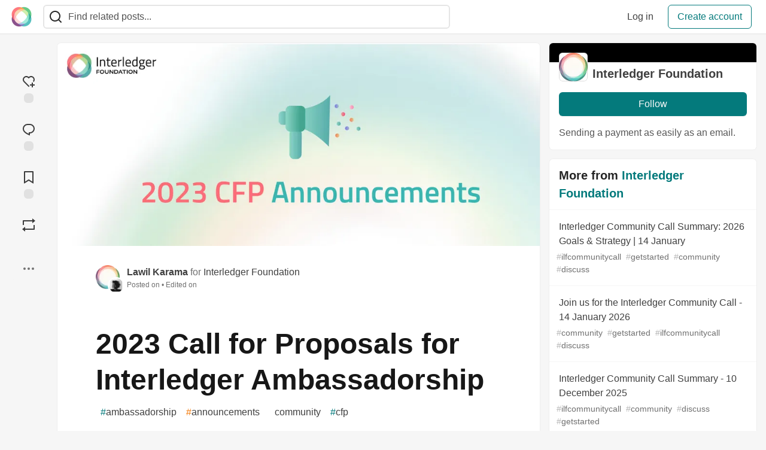

--- FILE ---
content_type: text/html; charset=utf-8
request_url: https://community.interledger.org/interledger/2023-call-for-proposals-for-interledger-ambassadorship-560g
body_size: 21591
content:
<!DOCTYPE html>
<html lang="en">
  <head>
    <meta charset="utf-8">
    <title>2023 Call for Proposals for Interledger Ambassadorship - The Interledger Community 🌱</title>
    
    <link rel="preload" href="/reactions?article_id=4652" as="fetch" crossorigin="same-origin">
    <link rel="canonical" href="https://community.interledger.org/interledger/2023-call-for-proposals-for-interledger-ambassadorship-560g" />
    <meta name="description" content="The Interledger Foundation (ILF) will increase its thrust to build equitable pathways to financial... Tagged with ambassadorship, announcements, community, cfp.">
    

    <meta property="og:type" content="article" />
    <meta property="og:url" content="https://community.interledger.org/interledger/2023-call-for-proposals-for-interledger-ambassadorship-560g" />
    <meta property="og:title" content="2023 Call for Proposals for Interledger Ambassadorship" />
    <meta property="og:description" content="The Interledger Foundation (ILF) will increase its thrust to build equitable pathways to financial..." />
    <meta property="og:site_name" content="The Interledger Community 🌱" />
    <meta name="twitter:site" content="@@Interledger">
    <meta name="twitter:creator" content="@">
    <meta name="twitter:title" content="2023 Call for Proposals for Interledger Ambassadorship">
    <meta name="twitter:description" content="The Interledger Foundation (ILF) will increase its thrust to build equitable pathways to financial...">
    <meta name="twitter:card" content="summary_large_image">
    <meta name="twitter:widgets:new-embed-design" content="on">
    <meta name="robots" content="max-snippet:-1, max-image-preview:large, max-video-preview:-1">
      <meta property="og:image" content="https://community.interledger.org/images/nSzpngRk1vKd_uGAO9ndn1uBcPDGUmWePgMN-Ah4fZE/rs:fill:1000:500/g:sm/mb:500000/ar:1/aHR0cHM6Ly9jb21t/dW5pdHkuaW50ZXJs/ZWRnZXIub3JnL3Jl/bW90ZWltYWdlcy91/cGxvYWRzL2FydGlj/bGVzL2Y1a2tiNDE2/aXV5eWN1Y3NkbWo5/LmpwZw" />
      <meta name="twitter:image:src" content="https://community.interledger.org/images/nSzpngRk1vKd_uGAO9ndn1uBcPDGUmWePgMN-Ah4fZE/rs:fill:1000:500/g:sm/mb:500000/ar:1/aHR0cHM6Ly9jb21t/dW5pdHkuaW50ZXJs/ZWRnZXIub3JnL3Jl/bW90ZWltYWdlcy91/cGxvYWRzL2FydGlj/bGVzL2Y1a2tiNDE2/aXV5eWN1Y3NkbWo5/LmpwZw">

      <meta name="last-updated" content="2026-01-21 11:54:03 UTC">
      <meta name="user-signed-in" content="false">
      <meta name="head-cached-at" content="1768996443">
      <meta name="environment" content="production">
      <link rel="stylesheet" href="/assets/minimal-044fc0591881caab0b36d4290b5fda0e31f8f3762e63d2e084a7ad8e34ad0f35.css" media="all" id="main-minimal-stylesheet" />
<link rel="stylesheet" href="/assets/views-c7218f14065ddf63ad3cbc57904019aca23aedfdaa05f2154e3a9c05cd3a4fd2.css" media="all" id="main-views-stylesheet" />
<link rel="stylesheet" href="/assets/crayons-f335bdef06857ba30c9cdcc3503e231d719699aa03e0e2878432f397da7326ba.css" media="all" id="main-crayons-stylesheet" />

      <script src="/assets/base-60c267b452f076a26836a213e18b0e52f232ccdca06de8b8365adbfce9326873.js" defer="defer"></script>
<script src="/assets/application-7258612fccf5d56314a6e4ad1898b4f818f474c4bb3485e302428d489a769a17.js" defer="defer"></script>
<script src="/assets/baseInitializers-2f0777a6d67046056f9f42665560ce072de3801292674358ddbad6e135c1891d.js" defer="defer"></script>
<script src="/assets/baseTracking-b6bf73e5ee66633e151e7d5b7c6bbccedfa4c59e3615be97b98c4c0f543ddae7.js" defer="defer"></script>
<script src="/assets/followButtons-a29380c2c88136b97b2b5e63e94614ff7458fc72e07cffa7b6153831c28a40d2.js" defer="defer"></script>

        <meta name="search-script" content="/assets/Search-47b78c90427318f3a0e6fb7266d267b81e2bfe6e124e47aafdb9a513670fa8bc.js">
        <script src="/assets/runtimeBanner-6218b17aedd855a9650fc3c3bfddb5977e9576e580d46753e2c57b3dd50158a3.js" defer="defer"></script>
      <meta name="viewport" content="width=device-width, initial-scale=1.0, viewport-fit=cover">
      <link rel="icon" type="image/x-icon" href="https://community.interledger.org/images/6pPTKiAzH5iiS8ZG14ZQ8o9aFwWduW5fT9wBUP4955Q/rt:fit/w:32/g:sm/mb:500000/ar:1/aHR0cHM6Ly9jb21t/dW5pdHkuaW50ZXJs/ZWRnZXIub3JnL3Jl/bW90ZWltYWdlcy91/cGxvYWRzL2FydGlj/bGVzL2E2bm5zb2Y0/NWRvdHp2eHB6dDRj/LmpwZw" />
      <link rel="apple-touch-icon" href="https://community.interledger.org/images/9oaEv3dv9Dr4HxRqbiUQimY-qyvmcP97uZLqimt1zQU/rt:fit/w:180/g:sm/q:80/mb:500000/ar:1/aHR0cHM6Ly9jb21t/dW5pdHkuaW50ZXJs/ZWRnZXIub3JnL3Jl/bW90ZWltYWdlcy91/cGxvYWRzL2FydGlj/bGVzL2E2bm5zb2Y0/NWRvdHp2eHB6dDRj/LmpwZw">
      <link rel="apple-touch-icon" sizes="152x152" href="https://community.interledger.org/images/B6UiK6ufJJ10Lt8wQK7fbDwYm9pJSSfuWem0C9qzQCY/rt:fit/w:152/g:sm/q:80/mb:500000/ar:1/aHR0cHM6Ly9jb21t/dW5pdHkuaW50ZXJs/ZWRnZXIub3JnL3Jl/bW90ZWltYWdlcy91/cGxvYWRzL2FydGlj/bGVzL2E2bm5zb2Y0/NWRvdHp2eHB6dDRj/LmpwZw">
      <link rel="apple-touch-icon" sizes="180x180" href="https://community.interledger.org/images/9oaEv3dv9Dr4HxRqbiUQimY-qyvmcP97uZLqimt1zQU/rt:fit/w:180/g:sm/q:80/mb:500000/ar:1/aHR0cHM6Ly9jb21t/dW5pdHkuaW50ZXJs/ZWRnZXIub3JnL3Jl/bW90ZWltYWdlcy91/cGxvYWRzL2FydGlj/bGVzL2E2bm5zb2Y0/NWRvdHp2eHB6dDRj/LmpwZw">
      <link rel="apple-touch-icon" sizes="167x167" href="https://community.interledger.org/images/OuKgNKV0rwxgjIho_HCWtKgjXTBDkkZSNkCSDeyPI-8/rt:fit/w:167/g:sm/q:80/mb:500000/ar:1/aHR0cHM6Ly9jb21t/dW5pdHkuaW50ZXJs/ZWRnZXIub3JnL3Jl/bW90ZWltYWdlcy91/cGxvYWRzL2FydGlj/bGVzL2E2bm5zb2Y0/NWRvdHp2eHB6dDRj/LmpwZw">
      <link href="https://community.interledger.org/images/WknqunNDFJzOYhRHudVTp4cJ48b_xYdcvJjUK5trtaE/rt:fit/w:192/g:sm/q:80/mb:500000/ar:1/aHR0cHM6Ly9jb21t/dW5pdHkuaW50ZXJs/ZWRnZXIub3JnL3Jl/bW90ZWltYWdlcy91/cGxvYWRzL2FydGlj/bGVzL2E2bm5zb2Y0/NWRvdHp2eHB6dDRj/LmpwZw" rel="icon" sizes="192x192" />
      <link href="https://community.interledger.org/images/EYln5tNYkfR67Q6eNVpHWp9xvUoN5eszBV8rtINw2hI/rt:fit/w:128/g:sm/q:80/mb:500000/ar:1/aHR0cHM6Ly9jb21t/dW5pdHkuaW50ZXJs/ZWRnZXIub3JnL3Jl/bW90ZWltYWdlcy91/cGxvYWRzL2FydGlj/bGVzL2E2bm5zb2Y0/NWRvdHp2eHB6dDRj/LmpwZw" rel="icon" sizes="128x128" />
      <meta name="apple-mobile-web-app-title" content="community.interledger.org">
      <meta name="application-name" content="community.interledger.org">
      <meta name="theme-color" content="#ffffff" media="(prefers-color-scheme: light)">
      <meta name="theme-color" content="#000000" media="(prefers-color-scheme: dark)">
      <link rel="search" href="https://community.interledger.org/open-search.xml" type="application/opensearchdescription+xml" title="The Interledger Community 🌱" />

      <meta property="forem:name" content="The Interledger Community 🌱" />
      <meta property="forem:logo" content="https://community.interledger.org/images/Tx0fCdR1ZDqe2gE0N4WB2WtCIw1rRZV_xQiTTVOBjJs/rt:fit/w:512/g:sm/q:80/mb:500000/ar:1/aHR0cHM6Ly9jb21t/dW5pdHkuaW50ZXJs/ZWRnZXIub3JnL3Jl/bW90ZWltYWdlcy91/cGxvYWRzL2FydGlj/bGVzL2E2bm5zb2Y0/NWRvdHp2eHB6dDRj/LmpwZw" />
      <meta property="forem:domain" content="community.interledger.org" />
    
  </head>
      <body
        class="sans-serif-article-body default-header"
        data-user-status="logged-out"
        data-is-root-subforem="false"
        data-side-nav-visible="false"
        data-community-name="The Interledger Community 🌱"
        data-subscription-icon="/assets/subscription-icon-805dfa7ac7dd660f07ed8d654877270825b07a92a03841aa99a1093bd00431b2.png"
        data-locale="en"
        data-honeybadger-key="f22a4383"
        data-deployed-at="2025-12-22T17:07:36Z"
        data-latest-commit-id="c8e33459d48fe8733d09b599b8a75d0209083b53"
        data-ga-tracking=""
        data-cookie-banner-user-context="off"
        data-cookie-banner-platform-context="off"
        data-algolia-id=""
        data-algolia-search-key=""
        data-algolia-display="false"
        data-dynamic-url-component="bb"
        data-ga4-tracking-id="">
        
        <script>
          if (navigator.userAgent === 'ForemWebView/1' || window.frameElement) {
            document.body.classList.add("hidden-shell");
          }
        </script>

        <link rel="stylesheet" href="/assets/minimal-044fc0591881caab0b36d4290b5fda0e31f8f3762e63d2e084a7ad8e34ad0f35.css" media="all" id="secondary-minimal-stylesheet" />
<link rel="stylesheet" href="/assets/views-c7218f14065ddf63ad3cbc57904019aca23aedfdaa05f2154e3a9c05cd3a4fd2.css" media="all" id="secondary-views-stylesheet" />
<link rel="stylesheet" href="/assets/crayons-f335bdef06857ba30c9cdcc3503e231d719699aa03e0e2878432f397da7326ba.css" media="all" id="secondary-crayons-stylesheet" />

        <div id="body-styles">
          <style>
            :root {
              --accent-brand-lighter-rgb: 5, 165, 167;
              --accent-brand-rgb: 4, 122, 124;
              --accent-brand-darker-rgb: 3, 98, 99;
            }
          </style>
        </div>
        <div id="audiocontent" data-podcast="">
          
        </div>
        <div class="navigation-progress" id="navigation-progress"></div>

<header id="topbar" class="crayons-header topbar print-hidden">
  <span id="route-change-target" tabindex="-1"></span>
  <a href="#main-content" class="skip-content-link">Skip to content</a>
  <div class="crayons-header__container">
    <span class="inline-block m:hidden ">
      <button class="c-btn c-btn--icon-alone js-hamburger-trigger mx-2">
        <svg xmlns="http://www.w3.org/2000/svg" width="24" height="24" viewBox="0 0 24 24" role="img" aria-labelledby="al8b3pl2okems9rb6n4javaabu3u44ah" class="crayons-icon"><title id="al8b3pl2okems9rb6n4javaabu3u44ah">Navigation menu</title>
    <path d="M3 4h18v2H3V4zm0 7h18v2H3v-2zm0 7h18v2H3v-2z"></path>
</svg>

      </button>
    </span>
    <a href="/" class="site-logo" aria-label="The Interledger Community 🌱 Home" >
    <img class="site-logo__img"
         src="https://community.interledger.org/remoteimages/uploads/logos/resized_logo_jB7jXvKJpzlIMbXWcZ4n.jpg"
         style=""
         alt="The Interledger Community 🌱">
</a>


    <div class="crayons-header--search js-search-form" id="header-search">
      <form accept-charset="UTF-8" method="get" action="/search" role="search">
        <div class="crayons-fields crayons-fields--horizontal">
          <div class="crayons-field flex-1 relative">
            <input id="search-input" class="crayons-header--search-input crayons-textfield js-search-input" type="text" id="nav-search" name="q" placeholder="Find related posts..." autocomplete="off" />
            <button type="submit" aria-label="Search" class="c-btn c-btn--icon-alone absolute inset-px right-auto mt-0 py-0">
              <svg xmlns="http://www.w3.org/2000/svg" width="24" height="24" viewBox="0 0 24 24" role="img" aria-labelledby="al8pu2y1ga6o70mkkaek18jj9cm7rsmc" aria-hidden="true" class="crayons-icon"><title id="al8pu2y1ga6o70mkkaek18jj9cm7rsmc">Search</title>
    <path d="M18.031 16.617l4.283 4.282-1.415 1.415-4.282-4.283A8.96 8.96 0 0111 20c-4.968 0-9-4.032-9-9s4.032-9 9-9 9 4.032 9 9a8.96 8.96 0 01-1.969 5.617zm-2.006-.742A6.977 6.977 0 0018 11c0-3.868-3.133-7-7-7-3.868 0-7 3.132-7 7 0 3.867 3.132 7 7 7a6.977 6.977 0 004.875-1.975l.15-.15z"></path>
</svg>

            </button>

            <a class="crayons-header--search-brand-indicator" href="https://www.algolia.com/developers/?utm_source=devto&utm_medium=referral" target="_blank" rel="noopener noreferrer">
            </a>
          </div>
        </div>
      </form>
    </div>

    <div class="flex items-center h-100 ml-auto">
        <div class="flex" id="authentication-top-nav-actions">
          <span class="hidden m:block">
            <a href="/enter" class="c-link c-link--block mr-2 whitespace-nowrap ml-auto" data-no-instant>
              Log in
            </a>
          </span>

          <a href="/enter?state=new-user" data-tracking-id="ca_top_nav" data-tracking-source="top_navbar" class="c-cta c-cta--branded whitespace-nowrap mr-2" data-no-instant>
            Create account
          </a>
        </div>
    </div>
  </div>
</header>

<div class="hamburger">
  <div class="hamburger__content">
    <header class="hamburger__content__header">
      <h2 class="fs-l fw-bold flex-1 break-word lh-tight">The Interledger Community 🌱</h2>

      <button class="c-btn c-btn--icon-alone js-hamburger-trigger shrink-0" aria-label="Close">
        <svg xmlns="http://www.w3.org/2000/svg" width="24" height="24" viewBox="0 0 24 24" role="img" aria-labelledby="aatw2efyxpipkn16bi9goeji6xoexej5" aria-hidden="true" class="crayons-icon c-btn__icon"><title id="aatw2efyxpipkn16bi9goeji6xoexej5">Close</title><path d="M12 10.586l4.95-4.95 1.414 1.414-4.95 4.95 4.95 4.95-1.414 1.414-4.95-4.95-4.95 4.95-1.414-1.414 4.95-4.95-4.95-4.95L7.05 5.636l4.95 4.95z"></path></svg>

      </button>
    </header>

    <div class="p-2 js-navigation-links-container" id="authentication-hamburger-actions">
    </div>
  </div>
  <div class="hamburger__overlay js-hamburger-trigger"></div>
</div>


        <div id="active-broadcast" class="broadcast-wrapper"></div>
<div id="page-content" class="wrapper stories stories-show articletag-ambassadorship articletag-announcements articletag-community articletag-cfp articleuser-238 articleorg-8" data-current-page="stories-show">
  <div id="page-content-inner" data-internal-nav="false">
    <div id="page-route-change" class="screen-reader-only" aria-live="polite" aria-atomic="true"></div>

    
<style>
  .html-variant-wrapper { display: none}
</style>



<script src="https://unpkg.com/@webcomponents/webcomponentsjs@2.2.10/webcomponents-loader.js"
        integrity="sha384-3HK5hxQbkFqOIxMbpROlRmRtYl2LBZ52t+tqcjzsmr9NJuOWQxl8RgQSyFvq2lhy"
        crossorigin="anonymous" defer></script>

  <script src="/assets/webShare-0686f0b9ac40589694ef6ae6a6202c44119bc781c254f6cf6d52d8a008461156.js" defer="defer"></script>
<script src="/assets/articlePage-dce93defbf17ca8235da52777a6f00be546cfd46bf23df4486bb0461e18f7a23.js" defer="defer"></script>
<script src="/assets/commentDropdowns-7a28d130e5b78d38b30a9495a964003a66bd64fa455fc70b766d69cf06b9ba24.js" defer="defer"></script>

  <script type="application/ld+json">
    {"@context":"http://schema.org","@type":"Article","mainEntityOfPage":{"@type":"WebPage","@id":"https://community.interledger.org/interledger/2023-call-for-proposals-for-interledger-ambassadorship-560g"},"url":"https://community.interledger.org/interledger/2023-call-for-proposals-for-interledger-ambassadorship-560g","image":["https://community.interledger.org/images/AtNlhZkncPYl4Yd6KPcGu-Qop_I0bA80VBs7UXtsTD4/rs:fill:1080:1080/g:sm/mb:500000/ar:1/aHR0cHM6Ly9jb21t/dW5pdHkuaW50ZXJs/ZWRnZXIub3JnL3Jl/bW90ZWltYWdlcy91/cGxvYWRzL2FydGlj/bGVzL2Y1a2tiNDE2/aXV5eWN1Y3NkbWo5/LmpwZw","https://community.interledger.org/images/Wmgo4gn68ZUXG-jBq2THjXuwnUTCuxdbriBg42AoL8E/rs:fill:1280:720/g:sm/mb:500000/ar:1/aHR0cHM6Ly9jb21t/dW5pdHkuaW50ZXJs/ZWRnZXIub3JnL3Jl/bW90ZWltYWdlcy91/cGxvYWRzL2FydGlj/bGVzL2Y1a2tiNDE2/aXV5eWN1Y3NkbWo5/LmpwZw","https://community.interledger.org/images/w4tvso9-MnYCCxOh5U7cSEh1HMxuro3koG02u6i1iXs/rs:fill:1600:900/g:sm/mb:500000/ar:1/aHR0cHM6Ly9jb21t/dW5pdHkuaW50ZXJs/ZWRnZXIub3JnL3Jl/bW90ZWltYWdlcy91/cGxvYWRzL2FydGlj/bGVzL2Y1a2tiNDE2/aXV5eWN1Y3NkbWo5/LmpwZw"],"publisher":{"@context":"http://schema.org","@type":"Organization","name":"The Interledger Community 🌱","logo":{"@context":"http://schema.org","@type":"ImageObject","url":"https://community.interledger.org/images/WknqunNDFJzOYhRHudVTp4cJ48b_xYdcvJjUK5trtaE/rt:fit/w:192/g:sm/q:80/mb:500000/ar:1/aHR0cHM6Ly9jb21t/dW5pdHkuaW50ZXJs/ZWRnZXIub3JnL3Jl/bW90ZWltYWdlcy91/cGxvYWRzL2FydGlj/bGVzL2E2bm5zb2Y0/NWRvdHp2eHB6dDRj/LmpwZw","width":"192","height":"192"}},"headline":"2023 Call for Proposals for Interledger Ambassadorship","author":{"@context":"http://schema.org","@type":"Person","url":"https://community.interledger.org/lwlkarama","name":"Lawil Karama "},"datePublished":"2023-06-09T12:03:53Z","dateModified":"2023-06-27T17:46:54Z","mainEntity":{"@type":"DiscussionForumPosting","@id":"#article-discussion-4652","headline":"2023 Call for Proposals for Interledger Ambassadorship","text":"\u003cp\u003eThe Interledger Foundation (ILF) will increase its thrust to build equitable pathways to financial inclusion by advancing open payment standards through digital outreach and participation via our Ambassadorship program.  \u003c/p\u003e\n\n\u003cp\u003eThe Ambassadorship program is for our community members, previous grantees, stakeholders, and Interledger Protocol (ILP) enthusiasts to broaden the ILP Network by nurturing an ecosystem specific to each Ambassador. \u003c/p\u003e\n\n\u003cp\u003eThe program is in its third year since inception, and the Interledger Foundation has decided to open up the process to expand its Ambassadorship program. \u003c/p\u003e\n\n\u003cp\u003eTo this end, we are excited to announce the next Call for Proposal(CFP \u003cem\u003eThe Interledger Ambassadorship\u003c/em\u003e.\u003c/p\u003e\n\n\u003cp\u003eDesigned to target an integral part of our mission to raise awareness; increase participation, experimentation and innovation in the Interledger Protocol (ILP)-enabled networks as well as furthering the mission of open payments. \u003c/p\u003e\n\n\u003cp\u003eAs an Ambassador you are an extension of the Interledger Foundation and will help us identify and lessen obstacles to entry and potential adoption of ILP by the larger populace. Working towards decreasing those divides, to identify and activate communities that have been historically marginalized and structurally excluded communities.   \u003c/p\u003e\n\n\u003cp\u003eMore specifically for the Ambassador Program we seek up to five candidates to serve as an ILF Ambassadors in these specific areas:\u003c/p\u003e\n\n\u003cul\u003e\n\u003cli\u003eOpensource \u003c/li\u003e\n\u003cli\u003eAccessibility\u003c/li\u003e\n\u003cli\u003eResearch\u003c/li\u003e\n\u003cli\u003eCommunity \u003c/li\u003e\n\u003c/ul\u003e\n\n\u003cp\u003e\u003cem\u003eThe opportunity to apply for this call for proposal will be available from the June 21st, 2023, through December 15, 2023.\u003c/em\u003e\u003c/p\u003e\n\n\u003cp\u003eThe program is open to all eligible applicants and will be awarded on a rolling basis until the positions are fulfilled. The candidates will be selected based on the merit of their proposal, as well as any additional criteria determined by the foundation.\u003c/p\u003e\n\n\u003cp\u003eThe Interledger Foundation will enable up to five candidates to execute their submitted Ambassadorship proposal within an expected timeframe of six months. \u003c/p\u003e\n\n\u003cp\u003eThis grant opportunity will award up to 5 Ambassadors for a six-month project timeline. For their dedication to this program, The Ambassadors will be awarded with $30,000 USD and a stipend to implement their proposal.\u003c/p\u003e\n\n\u003cp\u003e\u003cem\u003eThe Interledger Foundation (ILF) believes that financial inclusion is a right, not a privilege and that financial systems should work for everyone, everywhere. We are stewards of the Interledger Protocol or ILP, an open standard, built on the interconnectivity of the web to create an open payments network, making all systems and services interoperable, inclusive and accessible.\u003c/em\u003e\u003c/p\u003e\n\n\u003cp\u003eStay tuned for more details on the Interledger Foundation’s \u003ca href=\"https://interledger.org/\"\u003ewebsite\u003c/a\u003e and \u003ca href=\"https://community.interledger.org/\"\u003ecommunity forum\u003c/a\u003e for information on the current call for proposal’s eligibility requirements, application form, live information sessions, and other additional information. \u003c/p\u003e\n\n\u003cp\u003eAll are welcome to the \u003ca href=\"https://communityinviter.com/apps/interledger/interledger-working-groups-slack\"\u003eInterledger Slack\u003c/a\u003e or contact us at \u003ca href=\"mailto:info@interledger.org\"\u003einfo@interledger.org\u003c/a\u003e if you have any questions.\u003c/p\u003e\n\n","author":{"@type":"Person","name":"Lawil Karama ","url":"https://community.interledger.org/lwlkarama"},"datePublished":"2023-06-09T12:03:53Z","dateModified":"2023-06-27T17:46:54Z","url":"https://community.interledger.org/interledger/2023-call-for-proposals-for-interledger-ambassadorship-560g","interactionStatistic":[{"@type":"InteractionCounter","interactionType":"https://schema.org/CommentAction","userInteractionCount":3},{"@type":"InteractionCounter","interactionType":"https://schema.org/LikeAction","userInteractionCount":11}],"comment":[{"@type":"Comment","@id":"#comment-2977","text":"\u003cp\u003eI'm not clear with Ambassadors tasks but what do they usually do?\u003cbr\u003e\nAre they required to attend Summits in-person and/or have regular zoom meeting with Foundation core members to coordinate?\u003cbr\u003e\nOr do they completely remote and independent and only give reports of results for works they have done like most grant reports?\u003c/p\u003e\n\n","author":{"@type":"Person","name":"Radhy","url":"https://community.interledger.org/radhyr"},"datePublished":"2023-06-10T07:35:04Z","dateModified":"2023-06-10T07:35:04Z","url":"https://community.interledger.org/radhyr/comment/4ad","interactionStatistic":[{"@type":"InteractionCounter","interactionType":"https://schema.org/LikeAction","userInteractionCount":3}],"comment":[{"@type":"Comment","@id":"#comment-2983","text":"\u003cp\u003eHello Radhy, \u003c/p\u003e\n\n\u003cp\u003eThe Ambassadorship program is a six month work project.  The task they’re required to do depend on their submitted proposal.  \u003c/p\u003e\n\n\u003cp\u003eThere are planned weekly meetings with the program team, In which the Ambassadors are given the oppertunity to give updates on their progress, ask questions and seek our support. \u003c/p\u003e\n\n\u003cp\u003eSince the Interledger team works remotly, all our meetings are online.\u003c/p\u003e\n\n\u003cp\u003eAs with all of the other Call for Proposals we expect you to do share your findings by an interim and final report. \u003c/p\u003e\n\n\u003cp\u003eI hope this answers your questions\u003c/p\u003e\n\n","author":{"@type":"Person","name":"Lawil Karama ","url":"https://community.interledger.org/lwlkarama"},"datePublished":"2023-06-13T06:06:02Z","dateModified":"2023-06-13T06:06:02Z","url":"https://community.interledger.org/lwlkarama/comment/4aj","interactionStatistic":[{"@type":"InteractionCounter","interactionType":"https://schema.org/LikeAction","userInteractionCount":1}],"parentItem":{"@type":"Comment","@id":"#comment-2977"}}]}]}}
  </script>

  
  <div class="crayons-layout crayons-layout--3-cols crayons-layout--article">
    <aside class="crayons-layout__sidebar-left" aria-label="Article actions">
      <div class="crayons-article-actions print-hidden">
  <div class="crayons-article-actions__inner">

    
<div class="reaction-drawer__outer hoverdown" style="">
  <button
    id="reaction-drawer-trigger"
    aria-label="reaction-drawer-trigger"
    aria-pressed="false"
    class="hoverdown-trigger crayons-reaction pseudo-reaction crayons-tooltip__activator relative">
      <span class="crayons-reaction__icon crayons-reaction__icon--borderless crayons-reaction--like crayons-reaction__icon--inactive" style="width: 40px; height: 40px">
        <svg xmlns="http://www.w3.org/2000/svg" width="24" height="24" viewBox="0 0 24 24" fill="none" role="img" aria-hidden="true" class="crayons-icon">
    <g clip-path="url(#clip0_988_3276)">
        <path d="M19 14V17H22V19H18.999L19 22H17L16.999 19H14V17H17V14H19ZM20.243 4.75698C22.505 7.02498 22.583 10.637 20.479 12.992L19.059 11.574C20.39 10.05 20.32 7.65998 18.827 6.16998C17.324 4.67098 14.907 4.60698 13.337 6.01698L12.002 7.21498L10.666 6.01798C9.09103 4.60598 6.67503 4.66798 5.17203 6.17198C3.68203 7.66198 3.60703 10.047 4.98003 11.623L13.412 20.069L12 21.485L3.52003 12.993C1.41603 10.637 1.49503 7.01898 3.75603 4.75698C6.02103 2.49298 9.64403 2.41698 12 4.52898C14.349 2.41998 17.979 2.48998 20.242 4.75698H20.243Z" fill="#525252"></path>
    </g>
    <defs>
        <clipPath id="clip0_988_3276">
        <rect width="24" height="24" fill="white"></rect>
        </clipPath>
    </defs>
</svg>

      </span>
      <span class="crayons-reaction__icon crayons-reaction__icon--borderless crayons-reaction__icon--active" style="width: 40px; height: 40px">
        <img aria_hidden="true" height="24" width="24" src="/assets/heart-plus-active-9ea3b22f2bc311281db911d416166c5f430636e76b15cd5df6b3b841d830eefa.svg" />
      </span>
      <span class="crayons-reaction__count" id="reaction_total_count">
        <span class="bg-base-40 opacity-25 p-2 inline-block radius-default"></span>
      </span>
      <span class="crayons-tooltip__content">
        Add reaction
      </span>
  </button>

  <div class="reaction-drawer" aria-expanded="false">
    <div class="reaction-drawer__container">
        <button
  id="reaction-butt-like"
  name="Like"
  aria-label="Like"
  aria-pressed="false"
  class="crayons-reaction crayons-tooltip__activator relative pt-2 pr-2 pb-1 pl-2"
  data-category="like">
    <span class="crayons-reaction__icon crayons-reaction__icon--inactive p-0">
      <img aria_hidden="true" height="32" width="32" src="/assets/sparkle-heart-5f9bee3767e18deb1bb725290cb151c25234768a0e9a2bd39370c382d02920cf.svg" />
    </span>
    <span class="crayons-reaction__count" id="reaction-number-like"><span class="bg-base-40 opacity-25 p-2 inline-block radius-default"></span></span>

    <span data-testid="tooltip" class="crayons-tooltip__content">
      Like
    </span>
</button>

        <button
  id="reaction-butt-unicorn"
  name="Unicorn"
  aria-label="Unicorn"
  aria-pressed="false"
  class="crayons-reaction crayons-tooltip__activator relative pt-2 pr-2 pb-1 pl-2"
  data-category="unicorn">
    <span class="crayons-reaction__icon crayons-reaction__icon--inactive p-0">
      <img aria_hidden="true" height="32" width="32" src="/assets/multi-unicorn-b44d6f8c23cdd00964192bedc38af3e82463978aa611b4365bd33a0f1f4f3e97.svg" />
    </span>
    <span class="crayons-reaction__count" id="reaction-number-unicorn"><span class="bg-base-40 opacity-25 p-2 inline-block radius-default"></span></span>

    <span data-testid="tooltip" class="crayons-tooltip__content">
      Unicorn
    </span>
</button>

        <button
  id="reaction-butt-exploding_head"
  name="Exploding Head"
  aria-label="Exploding Head"
  aria-pressed="false"
  class="crayons-reaction crayons-tooltip__activator relative pt-2 pr-2 pb-1 pl-2"
  data-category="exploding_head">
    <span class="crayons-reaction__icon crayons-reaction__icon--inactive p-0">
      <img aria_hidden="true" height="32" width="32" src="/assets/exploding-head-daceb38d627e6ae9b730f36a1e390fca556a4289d5a41abb2c35068ad3e2c4b5.svg" />
    </span>
    <span class="crayons-reaction__count" id="reaction-number-exploding_head"><span class="bg-base-40 opacity-25 p-2 inline-block radius-default"></span></span>

    <span data-testid="tooltip" class="crayons-tooltip__content">
      Exploding Head
    </span>
</button>

        <button
  id="reaction-butt-raised_hands"
  name="Raised Hands"
  aria-label="Raised Hands"
  aria-pressed="false"
  class="crayons-reaction crayons-tooltip__activator relative pt-2 pr-2 pb-1 pl-2"
  data-category="raised_hands">
    <span class="crayons-reaction__icon crayons-reaction__icon--inactive p-0">
      <img aria_hidden="true" height="32" width="32" src="/assets/raised-hands-74b2099fd66a39f2d7eed9305ee0f4553df0eb7b4f11b01b6b1b499973048fe5.svg" />
    </span>
    <span class="crayons-reaction__count" id="reaction-number-raised_hands"><span class="bg-base-40 opacity-25 p-2 inline-block radius-default"></span></span>

    <span data-testid="tooltip" class="crayons-tooltip__content">
      Raised Hands
    </span>
</button>

        <button
  id="reaction-butt-fire"
  name="Fire"
  aria-label="Fire"
  aria-pressed="false"
  class="crayons-reaction crayons-tooltip__activator relative pt-2 pr-2 pb-1 pl-2"
  data-category="fire">
    <span class="crayons-reaction__icon crayons-reaction__icon--inactive p-0">
      <img aria_hidden="true" height="32" width="32" src="/assets/fire-f60e7a582391810302117f987b22a8ef04a2fe0df7e3258a5f49332df1cec71e.svg" />
    </span>
    <span class="crayons-reaction__count" id="reaction-number-fire"><span class="bg-base-40 opacity-25 p-2 inline-block radius-default"></span></span>

    <span data-testid="tooltip" class="crayons-tooltip__content">
      Fire
    </span>
</button>

    </div>
  </div>
</div>

<button
  id="reaction-butt-comment"
  aria-label="Jump to Comments"
  aria-pressed="false"
  class="crayons-reaction crayons-reaction--comment crayons-tooltip__activator relative"
  data-category="comment">
    <span class="crayons-reaction__icon crayons-reaction__icon--borderless crayons-reaction__icon--inactive">
      <svg xmlns="http://www.w3.org/2000/svg" width="24" height="24" viewBox="0 0 24 24" role="img" aria-hidden="true" class="crayons-icon">
    <path d="M10 3h4a8 8 0 010 16v3.5c-5-2-12-5-12-11.5a8 8 0 018-8zm2 14h2a6 6 0 000-12h-4a6 6 0 00-6 6c0 3.61 2.462 5.966 8 8.48V17z"></path>
</svg>

    </span>
    <span class="crayons-reaction__count" id="reaction-number-comment" data-count="3">
      <span class="bg-base-40 opacity-25 p-2 inline-block radius-default"></span>
    </span>

    <span data-testid="tooltip" class="crayons-tooltip__content">
      Jump to Comments
    </span>
</button>

<button
  id="reaction-butt-readinglist"
  aria-label="Add to reading list"
  aria-pressed="false"
  class="crayons-reaction crayons-reaction--readinglist crayons-tooltip__activator relative"
  data-category="readinglist">
    <span class="crayons-reaction__icon crayons-reaction__icon--borderless crayons-reaction__icon--inactive">
      <svg xmlns="http://www.w3.org/2000/svg" width="24" height="24" viewBox="0 0 24 24" role="img" aria-hidden="true" class="crayons-icon">
    <path d="M5 2h14a1 1 0 011 1v19.143a.5.5 0 01-.766.424L12 18.03l-7.234 4.536A.5.5 0 014 22.143V3a1 1 0 011-1zm13 2H6v15.432l6-3.761 6 3.761V4z"></path>
</svg>

    </span>
    <span class="crayons-reaction__count" id="reaction-number-readinglist"><span class="bg-base-40 opacity-25 p-2 inline-block radius-default"></span></span>

    <span data-testid="tooltip" class="crayons-tooltip__content">
      Save
    </span>
</button>


<button
  id="reaction-butt-boost"
  aria-label="Boost"
  aria-pressed="false"
  class="crayons-reaction crayons-reaction--boost crayons-tooltip__activator relative">
    <span class="crayons-reaction__icon crayons-reaction__icon--borderless crayons-reaction__icon--inactive">
      <svg xmlns="http://www.w3.org/2000/svg" viewBox="0 0 24 24" fill="currentColor" role="img" aria-hidden="true" class="crayons-icon" width="24" height="24">
  <path transform="translate(24,0) scale(-1,1)" d="M6 4H21C21.5523 4 22 4.44772 22 5V12H20V6H6V9L1 5L6 1V4ZM18 20H3C2.44772 20 2 19.5523 2 19V12H4V18H18V15L23 19L18 23V20Z"></path>
</svg>

    </span>
    <span data-testid="tooltip" class="crayons-tooltip__content">
      Boost
    </span>
</button>


    <div class="only-sidebar-menu-item">
      <div id="mod-actions-menu-btn-area" class="print-hidden trusted-visible-block align-center">
      </div>
    </div>
    <div class="align-center m:relative">
      <button id="article-show-more-button" aria-controls="article-show-more-dropdown" aria-expanded="false" aria-haspopup="true" class="dropbtn crayons-btn crayons-btn--ghost-dimmed crayons-btn--icon-rounded" aria-label="Share post options">
        <svg xmlns="http://www.w3.org/2000/svg" width="24" height="24" role="img" aria-labelledby="alrqmrcgfvbtrinvl0t51c31dcotwwzy" aria-hidden="true" class="crayons-icon dropdown-icon"><title id="alrqmrcgfvbtrinvl0t51c31dcotwwzy">More...</title><path fill-rule="evenodd" clip-rule="evenodd" d="M7 12a2 2 0 11-4 0 2 2 0 014 0zm7 0a2 2 0 11-4 0 2 2 0 014 0zm5 2a2 2 0 100-4 2 2 0 000 4z"></path></svg>

      </button>

      <div id="article-show-more-dropdown" class="crayons-dropdown side-bar left-2 right-2 m:right-auto m:left-100 s:left-auto mb-1 m:mb-0 top-unset bottom-100 m:top-0 m:bottom-unset">
        <div>
          <button
            id="copy-post-url-button"
            class="flex justify-between crayons-link crayons-link--block w-100 bg-transparent border-0"
            data-postUrl="https://community.interledger.org/interledger/2023-call-for-proposals-for-interledger-ambassadorship-560g">
            <span class="fw-bold">Copy link</span>
            <svg xmlns="http://www.w3.org/2000/svg" width="24" height="24" viewBox="0 0 24 24" id="article-copy-icon" role="img" aria-labelledby="aj4ne8crlz86n1s1hjxzmr8b3d5vy78v" aria-hidden="true" class="crayons-icon mx-2 shrink-0"><title id="aj4ne8crlz86n1s1hjxzmr8b3d5vy78v">Copy link</title>
    <path d="M7 6V3a1 1 0 011-1h12a1 1 0 011 1v14a1 1 0 01-1 1h-3v3c0 .552-.45 1-1.007 1H4.007A1 1 0 013 21l.003-14c0-.552.45-1 1.007-1H7zm2 0h8v10h2V4H9v2zm-2 5v2h6v-2H7zm0 4v2h6v-2H7z"></path>
</svg>

          </button>
          <div id="article-copy-link-announcer" aria-live="polite" class="crayons-notice crayons-notice--success my-2 p-1" aria-live="polite" hidden>Copied to Clipboard</div>
        </div>

        <div class="Desktop-only">
          <a
            target="_blank"
            class="crayons-link crayons-link--block"
            rel="noopener"
            href='https://twitter.com/intent/tweet?text=%222023%20Call%20for%20Proposals%20for%20Interledger%20Ambassadorship%22%20by%20Lawil%20Karama%20%20%23interledger%20https%3A%2F%2Fcommunity.interledger.org%2Finterledger%2F2023-call-for-proposals-for-interledger-ambassadorship-560g'>
            Share to X
          </a>
          <a
            target="_blank"
            class="crayons-link crayons-link--block"
            rel="noopener"
            href="https://www.linkedin.com/shareArticle?mini=true&url=https%3A%2F%2Fcommunity.interledger.org%2Finterledger%2F2023-call-for-proposals-for-interledger-ambassadorship-560g&title=2023%20Call%20for%20Proposals%20for%20Interledger%20Ambassadorship&summary=The%20Interledger%20Foundation%20%28ILF%29%20will%20increase%20its%20thrust%20to%20build%20equitable%20pathways%20to%20financial...&source=The%20Interledger%20Community%20%F0%9F%8C%B1">
            Share to LinkedIn
          </a>
          <a
            target="_blank"
            class="crayons-link crayons-link--block"
            rel="noopener"
            href="https://www.facebook.com/sharer.php?u=https%3A%2F%2Fcommunity.interledger.org%2Finterledger%2F2023-call-for-proposals-for-interledger-ambassadorship-560g">
            Share to Facebook
          </a>
          <a
            target="_blank"
            class="crayons-link crayons-link--block"
            rel="noopener"
            href="https://toot.kytta.dev/?text=https%3A%2F%2Fcommunity.interledger.org%2Finterledger%2F2023-call-for-proposals-for-interledger-ambassadorship-560g">
            Share to Mastodon
          </a>
        </div>

        <web-share-wrapper shareurl="https://community.interledger.org/interledger/2023-call-for-proposals-for-interledger-ambassadorship-560g" sharetitle="2023 Call for Proposals for Interledger Ambassadorship" sharetext="The Interledger Foundation (ILF) will increase its thrust to build equitable pathways to financial..." template="web-share-button">
        </web-share-wrapper>
        <template id="web-share-button">
          <a href="#" class="dropdown-link-row crayons-link crayons-link--block">Share Post via...</a>
        </template>

        <a href="/report-abuse" class="crayons-link crayons-link--block">Report Abuse</a>
      </div>
    </div>
  </div>
</div>

    </aside>

    <main id="main-content" class="crayons-layout__content grid gap-4">
      <div class="article-wrapper">


        <article class="crayons-card crayons-article mb-4"
          id="article-show-container"
          data-article-id="4652"
          data-article-slug="2023-call-for-proposals-for-interledger-ambassadorship-560g"
          data-author-id="238"
          data-author-name="Lawil Karama "
          data-author-username="interledger"
          data-co-author-ids=""
          data-path="/interledger/2023-call-for-proposals-for-interledger-ambassadorship-560g"
          data-pin-path="/stories/feed/pinned_article"
          data-pinned-article-id="9466"
          data-published="true"
          data-scheduled="false"
           
           >
          <script>
            try {
              if(localStorage) {
                let currentUser = localStorage.getItem('current_user');

                if (currentUser) {
                  currentUser = JSON.parse(currentUser);
                  if (currentUser.id === 238) {
                    document.getElementById('article-show-container').classList.add('current-user-is-article-author');
                  }
                }
              }
            } catch (e) {
              console.error(e);
            }
          </script>
          <header class="crayons-article__header" id="main-title">
              <a class="crayons-article__cover" href="https://community.interledger.org/images/AOktY54vtJdxAeKIT1NWo1hMioCHakJJWCaGDDQXLSI/rs:fill:1000:420/g:sm/mb:500000/ar:1/aHR0cHM6Ly9jb21t/dW5pdHkuaW50ZXJs/ZWRnZXIub3JnL3Jl/bW90ZWltYWdlcy91/cGxvYWRzL2FydGlj/bGVzL2Y1a2tiNDE2/aXV5eWN1Y3NkbWo5/LmpwZw">
                <img
                  src="https://community.interledger.org/images/AOktY54vtJdxAeKIT1NWo1hMioCHakJJWCaGDDQXLSI/rs:fill:1000:420/g:sm/mb:500000/ar:1/aHR0cHM6Ly9jb21t/dW5pdHkuaW50ZXJs/ZWRnZXIub3JnL3Jl/bW90ZWltYWdlcy91/cGxvYWRzL2FydGlj/bGVzL2Y1a2tiNDE2/aXV5eWN1Y3NkbWo5/LmpwZw"
                  style="aspect-ratio: auto 1000 / 420;"
                  width="1000" height="420"
                  class="crayons-article__cover__image" alt="Cover image for 2023 Call for Proposals for Interledger Ambassadorship">
              </a>

            <div class="crayons-article__header__meta">
              <div class="flex s:items-start flex-col s:flex-row">
                <div id="action-space" class="crayons-article__actions mb-4 s:mb-0 s:order-last"></div>
                <div class="flex flex-1 mb-5 items-start">
                  <div class="relative">
                      <a href="/interledger"><img src="https://community.interledger.org/images/TVqWHVpA1gqRstL9vqnzGsCtLBIPATL2JQvpdqUhcAU/rs:fill:50:50/g:sm/mb:500000/ar:1/aHR0cHM6Ly9jb21t/dW5pdHkuaW50ZXJs/ZWRnZXIub3JnL3Jl/bW90ZWltYWdlcy91/cGxvYWRzL29yZ2Fu/aXphdGlvbi9wcm9m/aWxlX2ltYWdlLzgv/MDAwNTIzYTMtZDI1/My00ZWViLWJlODkt/ZGRlMjgxZjUxNDky/LnBuZw" class="radius-default align-middle" width="40" height="40" alt="Interledger Foundation profile image"></a>
                      <a href="/lwlkarama" class="absolute -right-2 -bottom-2 radius-full border border-solid border-2 border-base-inverted inline-flex">
                        <img class="radius-full align-middle" src="https://community.interledger.org/images/kgVkpLaHMmoWb5tk9iD8t_s-IXrxnK9YMwjkO-Yzf4g/rs:fill:50:50/g:sm/mb:500000/ar:1/aHR0cHM6Ly9jb21t/dW5pdHkuaW50ZXJs/ZWRnZXIub3JnL3Jl/bW90ZWltYWdlcy91/cGxvYWRzL3VzZXIv/cHJvZmlsZV9pbWFn/ZS8yMzgvMGMyYWM4/NWYtMDFjZi00MmY4/LTk4Y2EtMmFmMGYy/ZDBmY2RkLnBuZw" width="24" height="24" alt="Lawil Karama " />
                      </a>
                  </div>
                  <div class="pl-3 flex-1">
                    <a href="/lwlkarama" class="crayons-link fw-bold">Lawil Karama </a>
                    
                      <span class="color-base-60"> for </span><a href="/interledger" class="crayons-link">Interledger Foundation</a>
                    <p class="fs-xs color-base-60">
                        Posted on <time datetime="2023-06-09T12:03:53Z" class="date">Jun 9, 2023</time>

                        &bull; Edited on <time datetime="2023-06-27T17:46:54Z" class="date">Jun 27, 2023</time>

                    </p>
                  </div>
                </div>
              </div>

              <div class="multiple_reactions_engagement">
    <span class="reaction_engagement_like hidden">
      <img src="/assets/sparkle-heart-5f9bee3767e18deb1bb725290cb151c25234768a0e9a2bd39370c382d02920cf.svg" width="24" height="24" />
      <span id="reaction_engagement_like_count">&nbsp;</span>
    </span>
    <span class="reaction_engagement_unicorn hidden">
      <img src="/assets/multi-unicorn-b44d6f8c23cdd00964192bedc38af3e82463978aa611b4365bd33a0f1f4f3e97.svg" width="24" height="24" />
      <span id="reaction_engagement_unicorn_count">&nbsp;</span>
    </span>
    <span class="reaction_engagement_exploding_head hidden">
      <img src="/assets/exploding-head-daceb38d627e6ae9b730f36a1e390fca556a4289d5a41abb2c35068ad3e2c4b5.svg" width="24" height="24" />
      <span id="reaction_engagement_exploding_head_count">&nbsp;</span>
    </span>
    <span class="reaction_engagement_raised_hands hidden">
      <img src="/assets/raised-hands-74b2099fd66a39f2d7eed9305ee0f4553df0eb7b4f11b01b6b1b499973048fe5.svg" width="24" height="24" />
      <span id="reaction_engagement_raised_hands_count">&nbsp;</span>
    </span>
    <span class="reaction_engagement_fire hidden">
      <img src="/assets/fire-f60e7a582391810302117f987b22a8ef04a2fe0df7e3258a5f49332df1cec71e.svg" width="24" height="24" />
      <span id="reaction_engagement_fire_count">&nbsp;</span>
    </span>
</div>


              <h1 class=" fs-3xl m:fs-4xl l:fs-5xl fw-bold s:fw-heavy lh-tight mb-2 medium">
                2023 Call for Proposals for Interledger Ambassadorship
              </h1>
              
                  <div class="spec__tags flex flex-wrap">
                      <a class="crayons-tag   " style="
        --tag-bg: rgba(4, 122, 124, 0.10);
        --tag-prefix: #047a7c;
        --tag-bg-hover: rgba(4, 122, 124, 0.10);
        --tag-prefix-hover: #047a7c;
      " href="/t/ambassadorship"><span class="crayons-tag__prefix">#</span>ambassadorship</a>
                      <a class="crayons-tag   " style="
        --tag-bg: rgba(243, 126, 18, 0.10);
        --tag-prefix: #f37e12;
        --tag-bg-hover: rgba(243, 126, 18, 0.10);
        --tag-prefix-hover: #f37e12;
      " href="/t/announcements"><span class="crayons-tag__prefix">#</span>announcements</a>
                      <a class="crayons-tag   " style="
        --tag-bg: rgba(255, 255, 255, 0.10);
        --tag-prefix: #ffffff;
        --tag-bg-hover: rgba(255, 255, 255, 0.10);
        --tag-prefix-hover: #ffffff;
      " href="/t/community"><span class="crayons-tag__prefix">#</span>community</a>
                      <a class="crayons-tag   " style="
        --tag-bg: rgba(4, 122, 124, 0.10);
        --tag-prefix: #047a7c;
        --tag-bg-hover: rgba(4, 122, 124, 0.10);
        --tag-prefix-hover: #047a7c;
      " href="/t/cfp"><span class="crayons-tag__prefix">#</span>cfp</a>
                  </div>
            </div>
          </header>

          <div class="crayons-article__main ">
            <div class="crayons-article__body text-styles spec__body" data-article-id="4652" id="article-body">
                <p>The Interledger Foundation (ILF) will increase its thrust to build equitable pathways to financial inclusion by advancing open payment standards through digital outreach and participation via our Ambassadorship program.  </p>

<p>The Ambassadorship program is for our community members, previous grantees, stakeholders, and Interledger Protocol (ILP) enthusiasts to broaden the ILP Network by nurturing an ecosystem specific to each Ambassador. </p>

<p>The program is in its third year since inception, and the Interledger Foundation has decided to open up the process to expand its Ambassadorship program. </p>

<p>To this end, we are excited to announce the next Call for Proposal(CFP <em>The Interledger Ambassadorship</em>.</p>

<p>Designed to target an integral part of our mission to raise awareness; increase participation, experimentation and innovation in the Interledger Protocol (ILP)-enabled networks as well as furthering the mission of open payments. </p>

<p>As an Ambassador you are an extension of the Interledger Foundation and will help us identify and lessen obstacles to entry and potential adoption of ILP by the larger populace. Working towards decreasing those divides, to identify and activate communities that have been historically marginalized and structurally excluded communities.   </p>

<p>More specifically for the Ambassador Program we seek up to five candidates to serve as an ILF Ambassadors in these specific areas:</p>

<ul>
<li>Opensource </li>
<li>Accessibility</li>
<li>Research</li>
<li>Community </li>
</ul>

<p><em>The opportunity to apply for this call for proposal will be available from the June 21st, 2023, through December 15, 2023.</em></p>

<p>The program is open to all eligible applicants and will be awarded on a rolling basis until the positions are fulfilled. The candidates will be selected based on the merit of their proposal, as well as any additional criteria determined by the foundation.</p>

<p>The Interledger Foundation will enable up to five candidates to execute their submitted Ambassadorship proposal within an expected timeframe of six months. </p>

<p>This grant opportunity will award up to 5 Ambassadors for a six-month project timeline. For their dedication to this program, The Ambassadors will be awarded with $30,000 USD and a stipend to implement their proposal.</p>

<p><em>The Interledger Foundation (ILF) believes that financial inclusion is a right, not a privilege and that financial systems should work for everyone, everywhere. We are stewards of the Interledger Protocol or ILP, an open standard, built on the interconnectivity of the web to create an open payments network, making all systems and services interoperable, inclusive and accessible.</em></p>

<p>Stay tuned for more details on the Interledger Foundation’s <a href="https://interledger.org/">website</a> and <a href="https://community.interledger.org/">community forum</a> for information on the current call for proposal’s eligibility requirements, application form, live information sessions, and other additional information. </p>

<p>All are welcome to the <a href="https://communityinviter.com/apps/interledger/interledger-working-groups-slack">Interledger Slack</a> or contact us at <a href="mailto:info@interledger.org">info@interledger.org</a> if you have any questions.</p>


            </div>

              <div class="js-billboard-container body-billboard-container" data-async-url="/interledger/2023-call-for-proposals-for-interledger-ambassadorship-560g/bb/post_body_bottom"></div>
          </div>
          <section id="comments" data-follow-button-container="true" data-updated-at="2026-01-21 11:54:03 UTC" class="text-padding mb-4 border-t-1 border-0 border-solid border-base-10">
    <header class="relative flex justify-between items-center mb-6">
      <div class="flex items-center">
        <h2 class="crayons-subtitle-1">
          Top comments <span class="js-comments-count" data-comments-count="3">(3)</span>
        </h2>
      </div>


      <div id="comment-subscription" class="print-hidden">
        <div class="crayons-btn-group">
          <span class="crayons-btn crayons-btn--outlined">Subscribe</span>
        </div>
      </div>
    </header>
    <div id="billboard_delay_trigger"></div>
    <div
      id="comments-container"
      data-testid="comments-container"
      data-commentable-id="4652"
      data-commentable-type="Article"
      data-has-recent-comment-activity="false">

        <div id="response-templates-data" class="hidden"></div>


<form class="comment-form print-hidden" id="new_comment" action="/comments" accept-charset="UTF-8" method="post"><input name="utf8" type="hidden" value="&#x2713;" autocomplete="off" />

  <input type="hidden" name="authenticity_token" value="NOTHING" id="new_comment_authenticity_token">

    <input value="4652" autocomplete="off" type="hidden" name="comment[commentable_id]" id="comment_commentable_id" />
    <input value="Article" autocomplete="off" type="hidden" name="comment[commentable_type]" id="comment_commentable_type" />
    

  <span class="crayons-avatar m:crayons-avatar--l mr-2 shrink-0">
    <img src="https://community.interledger.org/images/vnJ7Hen4h-KRKunEm0P5O-UQIlESyJUhVNvgO9n5gyc/rt:fit/w:256/g:sm/mb:500000/ar:1/aHR0cHM6Ly9jb21t/dW5pdHkuaW50ZXJs/ZWRnZXIub3JnL3Jl/bW90ZWltYWdlcy91/cGxvYWRzL2FydGlj/bGVzL2E2bm5zb2Y0/NWRvdHp2eHB6dDRj/LmpwZw" width="32" height="32" alt="pic" class="crayons-avatar__image overflow-hidden" id="comment-primary-user-profile--avatar" loading="lazy" />
  </span>
  <div class="comment-form__inner">
    <div class="comment-form__field" data-tracking-name="comment_form_textfield">
      <textarea placeholder="Add to the discussion" onfocus="handleFocus(event)" onkeyup="handleKeyUp(event)" onkeydown="handleKeyDown(event)" oninput="handleChange(event)" id="text-area" required="required" class="crayons-textfield comment-textarea crayons-textfield--ghost" aria-label="Add a comment to the discussion" name="comment[body_markdown]">
</textarea>

    </div>

    <div class="response-templates-container crayons-card crayons-card--secondary p-4 mb-4 comment-form__templates fs-base hidden">
      <header class="mb-3">
        <button type="button" class="crayons-btn personal-template-button active" data-target-type="personal" data-form-id="new_comment">Personal</button>
        <button type="button" class="crayons-btn moderator-template-button hidden" data-target-type="moderator" data-form-id="new_comment">Trusted User</button>
      </header>

      <div class="personal-responses-container">
      </div>
      <div class="moderator-responses-container hidden">
      </div>

      <a target="_blank" rel="noopener nofollow" href="/settings/response-templates">
        Create template
      </a>
      <p>Templates let you quickly answer FAQs or store snippets for re-use.</p>
    </div>

    <div class="comment-form__preview text-styles text-styles--secondary" id="preview-div"></div>

    <div class="comment-form__buttons mb-4">
      <button type="submit" class="crayons-btn mr-2 js-btn-enable" onclick="validateField(event)" data-tracking-name="comment_submit_button" disabled>Submit</button>
      <button type="button" class="preview-toggle crayons-btn crayons-btn--secondary comment-action-preview js-btn-enable mr-2" data-tracking-name="comment_preview_button" disabled>Preview</button>
      <a href="/404.html" class="dismiss-edit-comment crayons-btn crayons-btn--ghost js-btn-dismiss hidden">Dismiss</a>
    </div>
  </div>

  <div class="code-of-conduct" id="toggle-code-of-conduct-checkbox"></div>
</form>


      <div class="comments" id="comment-trees-container">
              <details class="comment-wrapper js-comment-wrapper comment-wrapper--deep-0
                    root
                    " open>
      <summary aria-label="Toggle this comment (and replies)" data-tracking-name="expand_comment_toggle">
        <span class="m:mx-1 inline-block align-middle">
          <svg xmlns="http://www.w3.org/2000/svg" width="24" height="24" viewBox="0 0 24 24" role="img" aria-labelledby="ajvge1948ymrfwbimdrsxw726gtctvkm" class="crayons-icon expanded"><title id="ajvge1948ymrfwbimdrsxw726gtctvkm">Collapse</title>
    <path d="M12 10.677L8 6.935 9 6l3 2.807L15 6l1 .935-4 3.742zm0 4.517L9 18l-1-.935 4-3.742 4 3.742-1 .934-3-2.805z"></path>
</svg>

          <svg xmlns="http://www.w3.org/2000/svg" width="24" height="24" viewBox="0 0 24 24" role="img" aria-labelledby="aoz6ipqqjqlrxmgitdcamro9nujuemi0" class="crayons-icon collapsed"><title id="aoz6ipqqjqlrxmgitdcamro9nujuemi0">Expand</title>
    <path d="M12 18l-4-3.771 1-.943 3 2.829 3-2.829 1 .943L12 18zm0-10.115l-3 2.829-1-.943L12 6l4 3.771-1 .942-3-2.828z"></path>
</svg>

        </span>
        <span class="js-collapse-comment-content inline-block align-middle"></span>
      </summary>
  <div
    id="comment-node-2977"
    class="
      comment single-comment-node
      
      root
      comment--deep-0
      
    "
    data-comment-id="2977"
    data-path="/interledger/2023-call-for-proposals-for-interledger-ambassadorship-560g/comments/4ad"
    data-comment-author-id="125"
    data-content-user-id="125">
    <a name="comment-4ad" style="position: absolute; top: -8px;">&nbsp;</a>
    
<div class="comment__inner">
    <a href="https://community.interledger.org/radhyr" class="shrink-0 crayons-avatar m:crayons-avatar--l mt-4 m:mt-3">
    <img class="crayons-avatar__image" width="32" height="32" src="https://community.interledger.org/images/fVoAaXBvJpV6pYdZbWvl1zefzNKE1640PzLTnra5X8M/rs:fill:50:50/g:sm/mb:500000/ar:1/aHR0cHM6Ly9jb21t/dW5pdHkuaW50ZXJs/ZWRnZXIub3JnL3Jl/bW90ZWltYWdlcy91/cGxvYWRzL3VzZXIv/cHJvZmlsZV9pbWFn/ZS8xMjUvMGNjMTg5/ZTItZmRhNy00ODdk/LWFmZTItNjQ2MGYx/OTllMGMwLnBuZw" alt="radhyr profile image" loading="lazy" />
  </a>


  <div class="inner-comment comment__details">
    <div class="comment__content crayons-card">
        


        <div class="comment__header">
  <a href="https://community.interledger.org/radhyr" class="crayons-link crayons-link--secondary flex items-center fw-medium m:hidden">
    <span class="js-comment-username">
      Radhy
    </span>
  </a>
  <div class="profile-preview-card relative mb-4 s:mb-0 fw-medium hidden m:block">
    <button id="comment-profile-preview-trigger-2977" aria-controls="comment-profile-preview-content-2977" class="profile-preview-card__trigger p-1 -my-1 -ml-1 crayons-btn crayons-btn--ghost" aria-label="Radhy profile details">
      Radhy
      
    </button>
    <div id="comment-profile-preview-content-2977" class="profile-preview-card__content p-4 pt-0 branded-7 crayons-dropdown" style="--card-color: #000000; border-top-color: var(--card-color);" data-testid="profile-preview-card" data-repositioning-dropdown="true">
    <div class="gap-4 grid">
        <div class="-mt-4">
  <a href="/radhyr" class="flex">
    <span class="crayons-avatar crayons-avatar--xl  mr-2 shrink-0">
      <img src="https://community.interledger.org/images/jJCKYA0CVRlnlvpkOhOJNgB0f1O9exu0UwuTQpu3WEQ/rs:fill:90:90/g:sm/mb:500000/ar:1/aHR0cHM6Ly9jb21t/dW5pdHkuaW50ZXJs/ZWRnZXIub3JnL3Jl/bW90ZWltYWdlcy91/cGxvYWRzL3VzZXIv/cHJvZmlsZV9pbWFn/ZS8xMjUvMGNjMTg5/ZTItZmRhNy00ODdk/LWFmZTItNjQ2MGYx/OTllMGMwLnBuZw" class="crayons-avatar__image" alt="" loading="lazy" />
    </span>
    <span class="crayons-link crayons-subtitle-2 mt-5">
      Radhy
      
    </span>
  </a>
</div>

<div class="print-hidden">
  <button name="button" type="button" data-info="{&quot;className&quot;:&quot;User&quot;,&quot;style&quot;:&quot;&quot;,&quot;id&quot;:125,&quot;name&quot;:&quot;Radhy&quot;}" class="crayons-btn follow-action-button whitespace-nowrap w-100 follow-user" aria-label="Follow user: Radhy" aria-pressed="false">Follow</button>
</div>
  <div class="color-base-70">
    Nothing to see here.
  </div>

  <div class="user-metadata-details">
    <ul class="user-metadata-details-inner">
        <li>
          <div class="key">
            Location
          </div>
          <div class="value">
            Indonesia
          </div>
        </li>
          <li>
            <div class="key">
              Work
            </div>
            <div class="value">
              Webnovel Writer and Technomancer at Self employed
            </div>
          </li>
      <li>
        <div class="key">
          Joined
        </div>
        <div class="value">
          <time datetime="2020-12-08T18:26:27Z" class="date">Dec 8, 2020</time>
        </div>
      </li>
    </ul>
  </div>

    </div>
</div>


  </div>

  <span class="color-base-30 px-2 m:pl-0" role="presentation">&bull;</span>

<a href="https://community.interledger.org/interledger/2023-call-for-proposals-for-interledger-ambassadorship-560g#comment-4ad" class="comment-date crayons-link crayons-link--secondary fs-s">
  <time datetime="2023-06-10T07:35:04Z" class=date-short-year>
    Jun 10 &#39;23
  </time>

</a>


  <div class="comment__dropdown" data-tracking-name="comment_dropdown">
    <button id="comment-dropdown-trigger-2977" aria-controls="comment-dropdown-2977" aria-expanded="false"
      class="dropbtn comment__dropdown-trigger crayons-btn crayons-btn--s crayons-btn--ghost crayons-btn--icon "
      aria-label="Toggle dropdown menu" aria-haspopup="true">
      <svg xmlns="http://www.w3.org/2000/svg" width="24" height="24" viewBox="0 0 24 24" role="img" aria-labelledby="aea8oj0ocxc2j1lg4q9hmy6561q9szk1" class="crayons-icon pointer-events-none"><title id="aea8oj0ocxc2j1lg4q9hmy6561q9szk1">Dropdown menu</title>
    <path fill-rule="evenodd" clip-rule="evenodd" d="M8.25 12a1.5 1.5 0 11-3 0 1.5 1.5 0 013 0zm5.25 0a1.5 1.5 0 11-3 0 1.5 1.5 0 013 0zm3.75 1.5a1.5 1.5 0 100-3 1.5 1.5 0 000 3z"></path>
</svg>

    </button>
    <div id="comment-dropdown-2977" class="crayons-dropdown right-1 s:right-0 s:left-auto fs-base dropdown">
      <ul class="m-0">
        <li><a href="https://community.interledger.org/interledger/2023-call-for-proposals-for-interledger-ambassadorship-560g#comment-4ad" class="crayons-link crayons-link--block permalink-copybtn" aria-label="Copy link to Radhy&#39;s comment" data-no-instant>Copy link</a></li>
        <li class="comment-actions hidden" data-user-id="125" data-action="settings-button" data-path="https://community.interledger.org/radhyr/comment/4ad/settings" aria-label="Go to Radhy&#39;s comment settings"></li>
          <li class="comment-actions hidden" data-action="hide-button" data-commentable-user-id="238" data-user-id="125">
              <button
                class="flex justify-between crayons-link crayons-link--block w-100 bg-transparent border-0 hide-comment"
                data-hide-type="hide"
                data-comment-id="2977"
                data-comment-url="https://community.interledger.org/radhyr/comment/4ad"
                aria-label="Hide Radhy&#39;s comment">
                Hide
              </button>
          </li>
        <li class="mod-actions hidden mod-actions-comment-button" data-path="https://community.interledger.org/radhyr/comment/4ad/mod" aria-label="Moderate Radhy&#39;s comment"></li>
        <li class="report-abuse-link-wrapper" data-path="/report-abuse?url=https://community.interledger.org/radhyr/comment/4ad" aria-label="Report Radhy&#39;s comment as abusive or violating our code of conduct and/or terms and conditions"></li>
        <li class="current-user-actions"></li>
      </ul>
    </div>
  </div>
</div>


        <div
          class="
            comment__body
            text-styles
            text-styles--secondary
            body
            
            
          ">
          <p>I'm not clear with Ambassadors tasks but what do they usually do?<br>
Are they required to attend Summits in-person and/or have regular zoom meeting with Foundation core members to coordinate?<br>
Or do they completely remote and independent and only give reports of results for works they have done like most grant reports?</p>


        </div>

    </div>

    <script>
    </script>

    <footer class="comment__footer print-hidden">
  <button
    class="crayons-tooltip__activator relative crayons-btn crayons-btn--ghost crayons-btn--icon-left crayons-btn--s mr-1 reaction-like inline-flex reaction-button"
    id="button-for-comment-2977"
    data-comment-id="2977"
    aria-label="like"
    data-tracking-name="comment_heart_button">
    <svg xmlns="http://www.w3.org/2000/svg" width="24" height="24" role="img" aria-labelledby="atw18ims8l73r71gdktsyo6ugvtbh9zo" class="crayons-icon reaction-icon not-reacted"><title id="atw18ims8l73r71gdktsyo6ugvtbh9zo">Like comment: </title><path d="M18.884 12.595l.01.011L12 19.5l-6.894-6.894.01-.01A4.875 4.875 0 0112 5.73a4.875 4.875 0 016.884 6.865zM6.431 7.037a3.375 3.375 0 000 4.773L12 17.38l5.569-5.569a3.375 3.375 0 10-4.773-4.773L9.613 10.22l-1.06-1.062 2.371-2.372a3.375 3.375 0 00-4.492.25v.001z"></path></svg>

    <svg xmlns="http://www.w3.org/2000/svg" width="24" height="24" viewBox="0 0 24 24" role="img" aria-labelledby="azzzmnjhnzjhy9ptox44grdijd5zl4k" class="crayons-icon crayons-icon reaction-icon--like reaction-icon reacted"><title id="azzzmnjhnzjhy9ptox44grdijd5zl4k">Like comment: </title>
    <path d="M5.116 12.595a4.875 4.875 0 015.56-7.68h-.002L7.493 8.098l1.06 1.061 3.181-3.182a4.875 4.875 0 016.895 6.894L12 19.5l-6.894-6.894.01-.01z"></path>
</svg>

    <span class="reactions-count">3</span><span class="reactions-label hidden m:inline-block">&nbsp;likes</span>
    <span data-testid="tooltip" class="crayons-tooltip__content">
      Like
    </span>
  </button>

      <button
        class="actions crayons-btn crayons-btn--ghost crayons-btn--s crayons-btn--icon-left toggle-reply-form mr-1 inline-flex"
        data-comment-id="2977"
        data-path="/interledger/2023-call-for-proposals-for-interledger-ambassadorship-560g/comments/4ad"
        data-tracking-name="comment_reply_button"
        data-testid="reply-button-2977"
        rel="nofollow">
        <svg xmlns="http://www.w3.org/2000/svg" width="24" height="24" role="img" aria-labelledby="a83lyftgky8a03vfuei3856ecdtyibzd" class="crayons-icon reaction-icon not-reacted"><title id="a83lyftgky8a03vfuei3856ecdtyibzd">Comment button</title><path d="M10.5 5h3a6 6 0 110 12v2.625c-3.75-1.5-9-3.75-9-8.625a6 6 0 016-6zM12 15.5h1.5a4.501 4.501 0 001.722-8.657A4.5 4.5 0 0013.5 6.5h-3A4.5 4.5 0 006 11c0 2.707 1.846 4.475 6 6.36V15.5z"></path></svg>

        <span class="hidden m:inline-block">Reply</span>
      </button>

</footer>

  </div>
</div>
    <details class="comment-wrapper js-comment-wrapper comment-wrapper--deep-1
                    child
                    " open>
      <summary aria-label="Toggle this comment (and replies)" data-tracking-name="expand_comment_toggle">
        <span class="mx-0 inline-block align-middle">
          <svg xmlns="http://www.w3.org/2000/svg" width="24" height="24" viewBox="0 0 24 24" role="img" aria-labelledby="a4zoj1511ldsm0wwbxrmccpxhbo19b6j" class="crayons-icon expanded"><title id="a4zoj1511ldsm0wwbxrmccpxhbo19b6j">Collapse</title>
    <path d="M12 10.677L8 6.935 9 6l3 2.807L15 6l1 .935-4 3.742zm0 4.517L9 18l-1-.935 4-3.742 4 3.742-1 .934-3-2.805z"></path>
</svg>

          <svg xmlns="http://www.w3.org/2000/svg" width="24" height="24" viewBox="0 0 24 24" role="img" aria-labelledby="alxj7br48ecujetzkprqe5bjfcqbnqlt" class="crayons-icon collapsed"><title id="alxj7br48ecujetzkprqe5bjfcqbnqlt">Expand</title>
    <path d="M12 18l-4-3.771 1-.943 3 2.829 3-2.829 1 .943L12 18zm0-10.115l-3 2.829-1-.943L12 6l4 3.771-1 .942-3-2.828z"></path>
</svg>

        </span>
        <span class="js-collapse-comment-content inline-block align-middle"></span>
      </summary>
  <div
    id="comment-node-2983"
    class="
      comment single-comment-node
      
      child
      comment--deep-1
      
    "
    data-comment-id="2983"
    data-path="/interledger/2023-call-for-proposals-for-interledger-ambassadorship-560g/comments/4aj"
    data-comment-author-id="238"
    data-content-user-id="238">
    <a name="comment-4aj" style="position: absolute; top: -8px;">&nbsp;</a>
    
<div class="comment__inner">
    <a href="https://community.interledger.org/lwlkarama" class="shrink-0 crayons-avatar mt-4">
    <img class="crayons-avatar__image" width="32" height="32" src="https://community.interledger.org/images/kgVkpLaHMmoWb5tk9iD8t_s-IXrxnK9YMwjkO-Yzf4g/rs:fill:50:50/g:sm/mb:500000/ar:1/aHR0cHM6Ly9jb21t/dW5pdHkuaW50ZXJs/ZWRnZXIub3JnL3Jl/bW90ZWltYWdlcy91/cGxvYWRzL3VzZXIv/cHJvZmlsZV9pbWFn/ZS8yMzgvMGMyYWM4/NWYtMDFjZi00MmY4/LTk4Y2EtMmFmMGYy/ZDBmY2RkLnBuZw" alt="lwlkarama profile image" loading="lazy" />
  </a>


  <div class="inner-comment comment__details">
    <div class="comment__content crayons-card">
        


        <div class="comment__header">
  <a href="https://community.interledger.org/lwlkarama" class="crayons-link crayons-link--secondary flex items-center fw-medium m:hidden">
    <span class="js-comment-username">
      Lawil Karama 
        <span class="c-indicator c-indicator--subtle c-indicator--round c-indicator--relaxed p-1 px-2" title="Member of Interledger Foundation">
          Interledger Foundation
        </span>
    </span>
      <span class="crayons-hover-tooltip inline-block spec-op-author -mr-2" data-tooltip="Author">
        <svg xmlns="http://www.w3.org/2000/svg" width="24" height="24" viewBox="0 0 24 24" role="img" class="crayons-icon">
    <path d="M12 8.25a6 6 0 110 12 6 6 0 010-12zm0 2.625l-.992 2.01-2.218.322 1.605 1.564-.379 2.21L12 15.937l1.984 1.043-.379-2.209 1.605-1.564-2.218-.323L12 10.875zm.75-6.376l3.75.001v2.25l-1.022.854a7.45 7.45 0 00-2.728-.817V4.5zm-1.5 0v2.288a7.451 7.451 0 00-2.727.816L7.5 6.75V4.5h3.75z"></path>
</svg>

      </span>
  </a>
  <div class="profile-preview-card relative mb-4 s:mb-0 fw-medium hidden m:block">
    <button id="comment-profile-preview-trigger-2983" aria-controls="comment-profile-preview-content-2983" class="profile-preview-card__trigger p-1 -my-1 -ml-1 crayons-btn crayons-btn--ghost" aria-label="Lawil Karama  profile details">
      Lawil Karama 
        <span class="c-indicator c-indicator--subtle c-indicator--round c-indicator--relaxed p-1 px-2" title="Member of Interledger Foundation">
          Interledger Foundation
        </span>
      
    </button>
    <div id="comment-profile-preview-content-2983" class="profile-preview-card__content p-4 pt-0 branded-7 crayons-dropdown" style="--card-color: #000000; border-top-color: var(--card-color);" data-testid="profile-preview-card" data-repositioning-dropdown="true">
    <div class="gap-4 grid">
        <div class="-mt-4">
  <a href="/lwlkarama" class="flex">
    <span class="crayons-avatar crayons-avatar--xl  mr-2 shrink-0">
      <img src="https://community.interledger.org/images/4eMKpzB368EQ4jqdFuZXuJjEM_xfNFk9G8nD9t4Zj18/rs:fill:90:90/g:sm/mb:500000/ar:1/aHR0cHM6Ly9jb21t/dW5pdHkuaW50ZXJs/ZWRnZXIub3JnL3Jl/bW90ZWltYWdlcy91/cGxvYWRzL3VzZXIv/cHJvZmlsZV9pbWFn/ZS8yMzgvMGMyYWM4/NWYtMDFjZi00MmY4/LTk4Y2EtMmFmMGYy/ZDBmY2RkLnBuZw" class="crayons-avatar__image" alt="" loading="lazy" />
    </span>
    <span class="crayons-link crayons-subtitle-2 mt-5">
      Lawil Karama 
      
    </span>
  </a>
</div>

<div class="print-hidden">
  <button name="button" type="button" data-info="{&quot;className&quot;:&quot;User&quot;,&quot;style&quot;:&quot;&quot;,&quot;id&quot;:238,&quot;name&quot;:&quot;Lawil Karama &quot;}" class="crayons-btn follow-action-button whitespace-nowrap w-100 follow-user" aria-label="Follow user: Lawil Karama " aria-pressed="false">Follow</button>
</div>
  <div class="color-base-70">
    Program Officer for the Interledger 

  </div>

  <div class="user-metadata-details">
    <ul class="user-metadata-details-inner">
        <li>
          <div class="key">
            Location
          </div>
          <div class="value">
            Rotterdam, Netherlands
          </div>
        </li>
      <li>
        <div class="key">
          Joined
        </div>
        <div class="value">
          <time datetime="2021-01-05T14:26:01Z" class="date">Jan 5, 2021</time>
        </div>
      </li>
    </ul>
  </div>

    </div>
</div>

      <span class="crayons-hover-tooltip inline-block spec-op-author -ml-2" data-tooltip="Author">
        <svg xmlns="http://www.w3.org/2000/svg" width="24" height="24" viewBox="0 0 24 24" role="img" class="crayons-icon">
    <path d="M12 8.25a6 6 0 110 12 6 6 0 010-12zm0 2.625l-.992 2.01-2.218.322 1.605 1.564-.379 2.21L12 15.937l1.984 1.043-.379-2.209 1.605-1.564-2.218-.323L12 10.875zm.75-6.376l3.75.001v2.25l-1.022.854a7.45 7.45 0 00-2.728-.817V4.5zm-1.5 0v2.288a7.451 7.451 0 00-2.727.816L7.5 6.75V4.5h3.75z"></path>
</svg>

      </span>

  </div>

  <span class="color-base-30 px-2 m:pl-0" role="presentation">&bull;</span>

<a href="https://community.interledger.org/interledger/2023-call-for-proposals-for-interledger-ambassadorship-560g#comment-4aj" class="comment-date crayons-link crayons-link--secondary fs-s">
  <time datetime="2023-06-13T06:06:02Z" class=date-short-year>
    Jun 13 &#39;23
  </time>

</a>


  <div class="comment__dropdown" data-tracking-name="comment_dropdown">
    <button id="comment-dropdown-trigger-2983" aria-controls="comment-dropdown-2983" aria-expanded="false"
      class="dropbtn comment__dropdown-trigger crayons-btn crayons-btn--s crayons-btn--ghost crayons-btn--icon "
      aria-label="Toggle dropdown menu" aria-haspopup="true">
      <svg xmlns="http://www.w3.org/2000/svg" width="24" height="24" viewBox="0 0 24 24" role="img" aria-labelledby="a159zki6b3a5yx66y6zo8ia8gz38t7n9" class="crayons-icon pointer-events-none"><title id="a159zki6b3a5yx66y6zo8ia8gz38t7n9">Dropdown menu</title>
    <path fill-rule="evenodd" clip-rule="evenodd" d="M8.25 12a1.5 1.5 0 11-3 0 1.5 1.5 0 013 0zm5.25 0a1.5 1.5 0 11-3 0 1.5 1.5 0 013 0zm3.75 1.5a1.5 1.5 0 100-3 1.5 1.5 0 000 3z"></path>
</svg>

    </button>
    <div id="comment-dropdown-2983" class="crayons-dropdown right-1 s:right-0 s:left-auto fs-base dropdown">
      <ul class="m-0">
        <li><a href="https://community.interledger.org/interledger/2023-call-for-proposals-for-interledger-ambassadorship-560g#comment-4aj" class="crayons-link crayons-link--block permalink-copybtn" aria-label="Copy link to Lawil Karama &#39;s comment" data-no-instant>Copy link</a></li>
        <li class="comment-actions hidden" data-user-id="238" data-action="settings-button" data-path="https://community.interledger.org/lwlkarama/comment/4aj/settings" aria-label="Go to Lawil Karama &#39;s comment settings"></li>
          <li class="comment-actions hidden" data-action="hide-button" data-commentable-user-id="238" data-user-id="238">
              <button
                class="flex justify-between crayons-link crayons-link--block w-100 bg-transparent border-0 hide-comment"
                data-hide-type="hide"
                data-comment-id="2983"
                data-comment-url="https://community.interledger.org/lwlkarama/comment/4aj"
                aria-label="Hide Lawil Karama &#39;s comment">
                Hide
              </button>
          </li>
        <li class="mod-actions hidden mod-actions-comment-button" data-path="https://community.interledger.org/lwlkarama/comment/4aj/mod" aria-label="Moderate Lawil Karama &#39;s comment"></li>
        <li class="report-abuse-link-wrapper" data-path="/report-abuse?url=https://community.interledger.org/lwlkarama/comment/4aj" aria-label="Report Lawil Karama &#39;s comment as abusive or violating our code of conduct and/or terms and conditions"></li>
        <li class="current-user-actions"></li>
      </ul>
    </div>
  </div>
</div>


        <div
          class="
            comment__body
            text-styles
            text-styles--secondary
            body
            
            
          ">
          <p>Hello Radhy, </p>

<p>The Ambassadorship program is a six month work project.  The task they’re required to do depend on their submitted proposal.  </p>

<p>There are planned weekly meetings with the program team, In which the Ambassadors are given the oppertunity to give updates on their progress, ask questions and seek our support. </p>

<p>Since the Interledger team works remotly, all our meetings are online.</p>

<p>As with all of the other Call for Proposals we expect you to do share your findings by an interim and final report. </p>

<p>I hope this answers your questions</p>


        </div>

    </div>

    <script>
    </script>

    <footer class="comment__footer print-hidden">
  <button
    class="crayons-tooltip__activator relative crayons-btn crayons-btn--ghost crayons-btn--icon-left crayons-btn--s mr-1 reaction-like inline-flex reaction-button"
    id="button-for-comment-2983"
    data-comment-id="2983"
    aria-label="like"
    data-tracking-name="comment_heart_button">
    <svg xmlns="http://www.w3.org/2000/svg" width="24" height="24" role="img" aria-labelledby="adxbufu6szpwmzr0qk1d34ayre3rwfc2" class="crayons-icon reaction-icon not-reacted"><title id="adxbufu6szpwmzr0qk1d34ayre3rwfc2">Like comment: </title><path d="M18.884 12.595l.01.011L12 19.5l-6.894-6.894.01-.01A4.875 4.875 0 0112 5.73a4.875 4.875 0 016.884 6.865zM6.431 7.037a3.375 3.375 0 000 4.773L12 17.38l5.569-5.569a3.375 3.375 0 10-4.773-4.773L9.613 10.22l-1.06-1.062 2.371-2.372a3.375 3.375 0 00-4.492.25v.001z"></path></svg>

    <svg xmlns="http://www.w3.org/2000/svg" width="24" height="24" viewBox="0 0 24 24" role="img" aria-labelledby="al7njxy8l2djw11jnqif5q528d1ifegy" class="crayons-icon crayons-icon reaction-icon--like reaction-icon reacted"><title id="al7njxy8l2djw11jnqif5q528d1ifegy">Like comment: </title>
    <path d="M5.116 12.595a4.875 4.875 0 015.56-7.68h-.002L7.493 8.098l1.06 1.061 3.181-3.182a4.875 4.875 0 016.895 6.894L12 19.5l-6.894-6.894.01-.01z"></path>
</svg>

    <span class="reactions-count">1</span><span class="reactions-label hidden m:inline-block">&nbsp;like</span>
    <span data-testid="tooltip" class="crayons-tooltip__content">
      Like
    </span>
  </button>

      <button
        class="actions crayons-btn crayons-btn--ghost crayons-btn--s crayons-btn--icon-left toggle-reply-form mr-1 inline-flex"
        data-comment-id="2983"
        data-path="/interledger/2023-call-for-proposals-for-interledger-ambassadorship-560g/comments/4aj"
        data-tracking-name="comment_reply_button"
        data-testid="reply-button-2983"
        rel="nofollow">
        <svg xmlns="http://www.w3.org/2000/svg" width="24" height="24" role="img" aria-labelledby="ajj152ri5igaq5qyawa7do7tffe49ir3" class="crayons-icon reaction-icon not-reacted"><title id="ajj152ri5igaq5qyawa7do7tffe49ir3">Comment button</title><path d="M10.5 5h3a6 6 0 110 12v2.625c-3.75-1.5-9-3.75-9-8.625a6 6 0 016-6zM12 15.5h1.5a4.501 4.501 0 001.722-8.657A4.5 4.5 0 0013.5 6.5h-3A4.5 4.5 0 006 11c0 2.707 1.846 4.475 6 6.36V15.5z"></path></svg>

        <span class="hidden m:inline-block">Reply</span>
      </button>

</footer>

  </div>
</div>
    <details class="comment-wrapper js-comment-wrapper comment-wrapper--deep-2
                    child
                    " open>
      <summary aria-label="Toggle this comment (and replies)" data-tracking-name="expand_comment_toggle">
        <span class="mx-0 inline-block align-middle">
          <svg xmlns="http://www.w3.org/2000/svg" width="24" height="24" viewBox="0 0 24 24" role="img" aria-labelledby="a22diwt0ucru0u8tjiknf1y91eg7y6nw" class="crayons-icon expanded"><title id="a22diwt0ucru0u8tjiknf1y91eg7y6nw">Collapse</title>
    <path d="M12 10.677L8 6.935 9 6l3 2.807L15 6l1 .935-4 3.742zm0 4.517L9 18l-1-.935 4-3.742 4 3.742-1 .934-3-2.805z"></path>
</svg>

          <svg xmlns="http://www.w3.org/2000/svg" width="24" height="24" viewBox="0 0 24 24" role="img" aria-labelledby="adjuags4dfyuttgtjhr7al7wswuly3j8" class="crayons-icon collapsed"><title id="adjuags4dfyuttgtjhr7al7wswuly3j8">Expand</title>
    <path d="M12 18l-4-3.771 1-.943 3 2.829 3-2.829 1 .943L12 18zm0-10.115l-3 2.829-1-.943L12 6l4 3.771-1 .942-3-2.828z"></path>
</svg>

        </span>
        <span class="js-collapse-comment-content inline-block align-middle"></span>
      </summary>
  <div
    id="comment-node-2984"
    class="
      comment single-comment-node
      
      child
      comment--deep-2
      
    "
    data-comment-id="2984"
    data-path="/interledger/2023-call-for-proposals-for-interledger-ambassadorship-560g/comments/4ak"
    data-comment-author-id="125"
    data-content-user-id="125">
    <a name="comment-4ak" style="position: absolute; top: -8px;">&nbsp;</a>
    
<div class="comment__inner">
    <a href="https://community.interledger.org/radhyr" class="shrink-0 crayons-avatar mt-4">
    <img class="crayons-avatar__image" width="32" height="32" src="https://community.interledger.org/images/fVoAaXBvJpV6pYdZbWvl1zefzNKE1640PzLTnra5X8M/rs:fill:50:50/g:sm/mb:500000/ar:1/aHR0cHM6Ly9jb21t/dW5pdHkuaW50ZXJs/ZWRnZXIub3JnL3Jl/bW90ZWltYWdlcy91/cGxvYWRzL3VzZXIv/cHJvZmlsZV9pbWFn/ZS8xMjUvMGNjMTg5/ZTItZmRhNy00ODdk/LWFmZTItNjQ2MGYx/OTllMGMwLnBuZw" alt="radhyr profile image" loading="lazy" />
  </a>


  <div class="inner-comment comment__details">
    <div class="comment__content crayons-card">
        


        <div class="comment__header">
  <a href="https://community.interledger.org/radhyr" class="crayons-link crayons-link--secondary flex items-center fw-medium m:hidden">
    <span class="js-comment-username">
      Radhy
    </span>
  </a>
  <div class="profile-preview-card relative mb-4 s:mb-0 fw-medium hidden m:block">
    <button id="comment-profile-preview-trigger-2984" aria-controls="comment-profile-preview-content-2984" class="profile-preview-card__trigger p-1 -my-1 -ml-1 crayons-btn crayons-btn--ghost" aria-label="Radhy profile details">
      Radhy
      
    </button>
    <div id="comment-profile-preview-content-2984" class="profile-preview-card__content p-4 pt-0 branded-7 crayons-dropdown" style="--card-color: #000000; border-top-color: var(--card-color);" data-testid="profile-preview-card" data-repositioning-dropdown="true">
    <div class="gap-4 grid">
        <div class="-mt-4">
  <a href="/radhyr" class="flex">
    <span class="crayons-avatar crayons-avatar--xl  mr-2 shrink-0">
      <img src="https://community.interledger.org/images/jJCKYA0CVRlnlvpkOhOJNgB0f1O9exu0UwuTQpu3WEQ/rs:fill:90:90/g:sm/mb:500000/ar:1/aHR0cHM6Ly9jb21t/dW5pdHkuaW50ZXJs/ZWRnZXIub3JnL3Jl/bW90ZWltYWdlcy91/cGxvYWRzL3VzZXIv/cHJvZmlsZV9pbWFn/ZS8xMjUvMGNjMTg5/ZTItZmRhNy00ODdk/LWFmZTItNjQ2MGYx/OTllMGMwLnBuZw" class="crayons-avatar__image" alt="" loading="lazy" />
    </span>
    <span class="crayons-link crayons-subtitle-2 mt-5">
      Radhy
      
    </span>
  </a>
</div>

<div class="print-hidden">
  <button name="button" type="button" data-info="{&quot;className&quot;:&quot;User&quot;,&quot;style&quot;:&quot;&quot;,&quot;id&quot;:125,&quot;name&quot;:&quot;Radhy&quot;}" class="crayons-btn follow-action-button whitespace-nowrap w-100 follow-user" aria-label="Follow user: Radhy" aria-pressed="false">Follow</button>
</div>
  <div class="color-base-70">
    Nothing to see here.
  </div>

  <div class="user-metadata-details">
    <ul class="user-metadata-details-inner">
        <li>
          <div class="key">
            Location
          </div>
          <div class="value">
            Indonesia
          </div>
        </li>
          <li>
            <div class="key">
              Work
            </div>
            <div class="value">
              Webnovel Writer and Technomancer at Self employed
            </div>
          </li>
      <li>
        <div class="key">
          Joined
        </div>
        <div class="value">
          <time datetime="2020-12-08T18:26:27Z" class="date">Dec 8, 2020</time>
        </div>
      </li>
    </ul>
  </div>

    </div>
</div>


  </div>

  <span class="color-base-30 px-2 m:pl-0" role="presentation">&bull;</span>

<a href="https://community.interledger.org/interledger/2023-call-for-proposals-for-interledger-ambassadorship-560g#comment-4ak" class="comment-date crayons-link crayons-link--secondary fs-s">
  <time datetime="2023-06-13T06:20:14Z" class=date-short-year>
    Jun 13 &#39;23
  </time>

</a>


  <div class="comment__dropdown" data-tracking-name="comment_dropdown">
    <button id="comment-dropdown-trigger-2984" aria-controls="comment-dropdown-2984" aria-expanded="false"
      class="dropbtn comment__dropdown-trigger crayons-btn crayons-btn--s crayons-btn--ghost crayons-btn--icon "
      aria-label="Toggle dropdown menu" aria-haspopup="true">
      <svg xmlns="http://www.w3.org/2000/svg" width="24" height="24" viewBox="0 0 24 24" role="img" aria-labelledby="a5y2r9s8pbj13kkmrk8e0uxjc3zev7p2" class="crayons-icon pointer-events-none"><title id="a5y2r9s8pbj13kkmrk8e0uxjc3zev7p2">Dropdown menu</title>
    <path fill-rule="evenodd" clip-rule="evenodd" d="M8.25 12a1.5 1.5 0 11-3 0 1.5 1.5 0 013 0zm5.25 0a1.5 1.5 0 11-3 0 1.5 1.5 0 013 0zm3.75 1.5a1.5 1.5 0 100-3 1.5 1.5 0 000 3z"></path>
</svg>

    </button>
    <div id="comment-dropdown-2984" class="crayons-dropdown right-1 s:right-0 s:left-auto fs-base dropdown">
      <ul class="m-0">
        <li><a href="https://community.interledger.org/interledger/2023-call-for-proposals-for-interledger-ambassadorship-560g#comment-4ak" class="crayons-link crayons-link--block permalink-copybtn" aria-label="Copy link to Radhy&#39;s comment" data-no-instant>Copy link</a></li>
        <li class="comment-actions hidden" data-user-id="125" data-action="settings-button" data-path="https://community.interledger.org/radhyr/comment/4ak/settings" aria-label="Go to Radhy&#39;s comment settings"></li>
          <li class="comment-actions hidden" data-action="hide-button" data-commentable-user-id="238" data-user-id="125">
              <button
                class="flex justify-between crayons-link crayons-link--block w-100 bg-transparent border-0 hide-comment"
                data-hide-type="hide"
                data-comment-id="2984"
                data-comment-url="https://community.interledger.org/radhyr/comment/4ak"
                aria-label="Hide Radhy&#39;s comment">
                Hide
              </button>
          </li>
        <li class="mod-actions hidden mod-actions-comment-button" data-path="https://community.interledger.org/radhyr/comment/4ak/mod" aria-label="Moderate Radhy&#39;s comment"></li>
        <li class="report-abuse-link-wrapper" data-path="/report-abuse?url=https://community.interledger.org/radhyr/comment/4ak" aria-label="Report Radhy&#39;s comment as abusive or violating our code of conduct and/or terms and conditions"></li>
        <li class="current-user-actions"></li>
      </ul>
    </div>
  </div>
</div>


        <div
          class="
            comment__body
            text-styles
            text-styles--secondary
            body
            
            
          ">
          <p>Thanks for the reply <a class="mentioned-user" href="https://community.interledger.org/lwlkarama">@lwlkarama</a> </p>


        </div>

    </div>

    <script>
    </script>

    <footer class="comment__footer print-hidden">
  <button
    class="crayons-tooltip__activator relative crayons-btn crayons-btn--ghost crayons-btn--icon-left crayons-btn--s mr-1 reaction-like inline-flex reaction-button"
    id="button-for-comment-2984"
    data-comment-id="2984"
    aria-label="like"
    data-tracking-name="comment_heart_button">
    <svg xmlns="http://www.w3.org/2000/svg" width="24" height="24" role="img" aria-labelledby="aa60cbz82kf4zs5xhgwnapp65g3kx32v" class="crayons-icon reaction-icon not-reacted"><title id="aa60cbz82kf4zs5xhgwnapp65g3kx32v">Like comment: </title><path d="M18.884 12.595l.01.011L12 19.5l-6.894-6.894.01-.01A4.875 4.875 0 0112 5.73a4.875 4.875 0 016.884 6.865zM6.431 7.037a3.375 3.375 0 000 4.773L12 17.38l5.569-5.569a3.375 3.375 0 10-4.773-4.773L9.613 10.22l-1.06-1.062 2.371-2.372a3.375 3.375 0 00-4.492.25v.001z"></path></svg>

    <svg xmlns="http://www.w3.org/2000/svg" width="24" height="24" viewBox="0 0 24 24" role="img" aria-labelledby="a21wb174av7159rr2xmcbyaoaav5fm63" class="crayons-icon crayons-icon reaction-icon--like reaction-icon reacted"><title id="a21wb174av7159rr2xmcbyaoaav5fm63">Like comment: </title>
    <path d="M5.116 12.595a4.875 4.875 0 015.56-7.68h-.002L7.493 8.098l1.06 1.061 3.181-3.182a4.875 4.875 0 016.895 6.894L12 19.5l-6.894-6.894.01-.01z"></path>
</svg>

    <span class="reactions-count">2</span><span class="reactions-label hidden m:inline-block">&nbsp;likes</span>
    <span data-testid="tooltip" class="crayons-tooltip__content">
      Like
    </span>
  </button>

      <button
        class="actions crayons-btn crayons-btn--ghost crayons-btn--s crayons-btn--icon-left toggle-reply-form mr-1 inline-flex"
        data-comment-id="2984"
        data-path="/interledger/2023-call-for-proposals-for-interledger-ambassadorship-560g/comments/4ak"
        data-tracking-name="comment_reply_button"
        data-testid="reply-button-2984"
        rel="nofollow">
        <svg xmlns="http://www.w3.org/2000/svg" width="24" height="24" role="img" aria-labelledby="abzogmdaw4y3314ra05paec6jvkr2cn2" class="crayons-icon reaction-icon not-reacted"><title id="abzogmdaw4y3314ra05paec6jvkr2cn2">Comment button</title><path d="M10.5 5h3a6 6 0 110 12v2.625c-3.75-1.5-9-3.75-9-8.625a6 6 0 016-6zM12 15.5h1.5a4.501 4.501 0 001.722-8.657A4.5 4.5 0 0013.5 6.5h-3A4.5 4.5 0 006 11c0 2.707 1.846 4.475 6 6.36V15.5z"></path></svg>

        <span class="hidden m:inline-block">Reply</span>
      </button>

</footer>

  </div>
</div>


  </div>
    </details>


  </div>
    </details>


  </div>
    </details>


      </div>
    </div>

    <div class="align-center">


  <nav class="fs-s align-center block" aria-label="Conduct controls">
  <a href="/code-of-conduct" class="crayons-link crayons-link--secondary">Code of Conduct</a>
  <span class="opacity-25 px-2" role="presentation">&bull;</span>
  <a href="/report-abuse" class="crayons-link crayons-link--secondary">Report abuse</a>
</nav>

</div>

</section>
<div id="hide-comments-modal" class="hidden">
  <form id="hide-comments-modal__form" class="hide-comments-modal__form" data-type="json" action="/comments/hide" accept-charset="UTF-8" data-remote="true" method="post"><input name="utf8" type="hidden" value="&#x2713;" autocomplete="off" /><input type="hidden" name="_method" value="patch" autocomplete="off" /><input type="hidden" name="authenticity_token" value="ZkY69CKEvYOOlv0PYB7mKNNdB5ZjnpYJ5Ba8YwMasdKH-raep_0mcfyCPSROrZB778AUWIQUwiN3dNUgagVBxQ" autocomplete="off" />
    <div class="hide-comments-modal__content">
      <p class="pb-2">
        Are you sure you want to hide this comment? It will become hidden in your post, but will still be visible via the comment's <a id="hide-comments-modal__comment-permalink" href="#">permalink</a>.
      </p>
      <label class="crayons-field crayons-field--checkbox my-2">
        <input name="hide_children" type="hidden" value="0" autocomplete="off" /><input class="hide_children crayons-checkbox" type="checkbox" value="1" name="hide_children" id="hide_children" />
        <p class="crayons-field__label">Hide child comments as well</p>
      </label>
      <p class="pb-4 pt-2">
        <button type="submit" class="crayons-btn">
          Confirm
        </button>
      </p>
    </div>
</form>  <p class="fs-s color-base-60">For further actions, you may consider blocking this person and/or <a id="hide-comments-modal__report-link" href="/report-abuse">reporting abuse</a></p>
</div>



        </article>

        <div class="pb-4 crayons-layout__comments-billboard">
          <div class="js-billboard-container pb-4 crayons-layout__comments-billboard" data-async-url="/interledger/2023-call-for-proposals-for-interledger-ambassadorship-560g/bb/post_comments"></div>
        </div>

            
      </div>
    </main>

    <aside class="crayons-layout__sidebar-right" aria-label="Author details">
      <div class="crayons-article-sticky grid gap-4 pb-4 break-word" id="article-show-primary-sticky-nav">
  <div class="crayons-card crayons-card--secondary branded-7 p-4 pt-0 gap-4 grid" style="border-top-color: #000000;">
    <div class="-mt-4">
  <a href="/interledger" class="flex">
    <span class="crayons-logo crayons-logo--xl  mr-2 shrink-0">
      <img src="https://community.interledger.org/images/vLTANXiisU7uKRt0A0osy-dVbOGXeK-C5w_HU-6zZbg/rs:fill:90:90/g:sm/mb:500000/ar:1/aHR0cHM6Ly9jb21t/dW5pdHkuaW50ZXJs/ZWRnZXIub3JnL3Jl/bW90ZWltYWdlcy91/cGxvYWRzL29yZ2Fu/aXphdGlvbi9wcm9m/aWxlX2ltYWdlLzgv/MDAwNTIzYTMtZDI1/My00ZWViLWJlODkt/ZGRlMjgxZjUxNDky/LnBuZw" class="crayons-logo__image" alt="" loading="lazy" />
    </span>
    <span class="crayons-link crayons-subtitle-2 mt-5">
      Interledger Foundation
      
    </span>
  </a>
</div>

<div class="print-hidden">
  <button name="button" type="button" data-info="{&quot;className&quot;:&quot;Organization&quot;,&quot;style&quot;:&quot;&quot;,&quot;id&quot;:8,&quot;name&quot;:&quot;Interledger Foundation&quot;}" class="crayons-btn follow-action-button whitespace-nowrap w-100 " aria-label="Follow organization: Interledger Foundation" aria-pressed="false">Follow</button>
</div>
  <div class="color-base-70">
    Sending a payment as easily as an email.
  </div>


  </div>

      <div class="crayons-card crayons-card--secondary">
        <header class="crayons-card__header">
          <h3 class="crayons-subtitle-2">
            More from <a href="/interledger">Interledger Foundation</a>
          </h3>
        </header>
        <div>
            <a class="crayons-link crayons-link--contentful" href="/interledger/interledger-community-call-summary-2026-goals-strategy-14-january-2hnf">
              Interledger Community Call Summary: 2026 Goals &amp; Strategy | 14 January
              <div class="crayons-link__secondary -ml-1">
                  <span class="mr-1"><span class="opacity-50">#</span>ilfcommunitycall</span>
                  <span class="mr-1"><span class="opacity-50">#</span>getstarted</span>
                  <span class="mr-1"><span class="opacity-50">#</span>community</span>
                  <span class="mr-1"><span class="opacity-50">#</span>discuss</span>
              </div>
            </a>
            <a class="crayons-link crayons-link--contentful" href="/interledger/join-us-for-the-interledger-community-call-14-january-2026-4fn0">
              Join us for the Interledger Community Call - 14 January 2026
              <div class="crayons-link__secondary -ml-1">
                  <span class="mr-1"><span class="opacity-50">#</span>community</span>
                  <span class="mr-1"><span class="opacity-50">#</span>getstarted</span>
                  <span class="mr-1"><span class="opacity-50">#</span>ilfcommunitycall</span>
                  <span class="mr-1"><span class="opacity-50">#</span>discuss</span>
              </div>
            </a>
            <a class="crayons-link crayons-link--contentful" href="/interledger/interledger-community-call-summary-10-december-2025-139">
              Interledger Community Call Summary - 10 December 2025
              <div class="crayons-link__secondary -ml-1">
                  <span class="mr-1"><span class="opacity-50">#</span>ilfcommunitycall</span>
                  <span class="mr-1"><span class="opacity-50">#</span>community</span>
                  <span class="mr-1"><span class="opacity-50">#</span>discuss</span>
                  <span class="mr-1"><span class="opacity-50">#</span>getstarted</span>
              </div>
            </a>
        </div>
      </div>
</div>

<div class="crayons-article-sticky grid gap-4 break-word js-billboard-container" data-async-url="/interledger/2023-call-for-proposals-for-interledger-ambassadorship-560g/bb/post_sidebar"></div>

    </aside>
  </div>

  <div class="mod-actions-menu print-hidden"></div>
  <div data-testid="unpublish-post-modal-container" class="unpublish-post-modal-container hidden"></div>

  <div class="fullscreen-code js-fullscreen-code"></div>
  <script src="/assets/billboard-1639de16bba3d0fb5e5f96224551087f3b5463567609f92c14b93c3e0c08ddfd.js" defer="defer"></script>
<script src="/assets/localizeArticleDates-70147c5c6bfe350b42e020ebb2a3dd37419d83978982b5a67b6389119bf162ac.js" defer="defer"></script>
<script src="/assets/articleReactions-79a44d82fb34a91c3987c24cfd3bcf2b0d38a02730b69ae6da297387d185f015.js" defer="defer"></script>

  <script>
    function activateRunkitTags() {
  if (!areAnyRunkitTagsPresent())
    return

  var checkRunkit = setInterval(function() {
    try {
      dynamicallyLoadRunkitLibrary()

      if (typeof(RunKit) === 'undefined') {
        return
      }

      replaceTagContentsWithRunkitWidget()
      clearInterval(checkRunkit);
    } catch(e) {
      console.error(e);
      clearInterval(checkRunkit);
    }
  }, 200);
}

function isRunkitTagAlreadyActive(runkitTag) {
  return runkitTag.querySelector("iframe") !== null;
};

function areAnyRunkitTagsPresent() {
  var presentRunkitTags = document.getElementsByClassName("runkit-element");

  return presentRunkitTags.length > 0
}

function replaceTagContentsWithRunkitWidget() {
  var targets = document.getElementsByClassName("runkit-element");
  for (var i = 0; i < targets.length; i++) {
    if (isRunkitTagAlreadyActive(targets[i])) {
      continue;
    }

    var wrapperContent = targets[i].textContent;
    if (/^(<iframe src)/.test(wrapperContent) === false) {
      if (targets[i].children.length > 0) {
        var preamble = targets[i].children[0].textContent;
        var content = targets[i].children[1].textContent;
        targets[i].innerHTML = "";
        var notebook = RunKit.createNotebook({
          element: targets[i],
          source: content,
          preamble: preamble
        });
      }
    }
  }
};

function dynamicallyLoadRunkitLibrary() {
  if (typeof(dynamicallyLoadScript) === "undefined")
    return

  dynamicallyLoadScript("//embed.runkit.com")
}

activateRunkitTags();

  </script>
  <div class="js-billboard-container pb-4 crayons-layout__comments-billboard" data-async-url="/interledger/2023-call-for-proposals-for-interledger-ambassadorship-560g/bb/post_fixed_bottom"></div>


    <div id="runtime-banner-container"></div>
    <div id="i18n-translations" data-translations="{&quot;en&quot;:{&quot;core&quot;:{&quot;add_comment&quot;:&quot;Add comment&quot;,&quot;beta&quot;:&quot;beta&quot;,&quot;comment&quot;:&quot;Comment&quot;,&quot;copy_link&quot;:&quot;Copy link&quot;,&quot;edit_profile&quot;:&quot;Edit profile&quot;,&quot;follow&quot;:&quot;Follow&quot;,&quot;follow_back&quot;:&quot;Follow back&quot;,&quot;following&quot;:&quot;Following&quot;,&quot;like&quot;:&quot;Like&quot;,&quot;loading&quot;:&quot;loading...&quot;,&quot;reaction&quot;:&quot;Reaction&quot;,&quot;report_abuse&quot;:&quot;Report abuse&quot;,&quot;search&quot;:&quot;Search&quot;,&quot;success_settings&quot;:&quot;Successfully updated settings.&quot;,&quot;search_placeholder&quot;:&quot;Search...&quot;,&quot;search_find_related_posts&quot;:&quot;Find related posts...&quot;,&quot;search_powered_by&quot;:&quot;Powered by Algolia&quot;,&quot;search_submit_search&quot;:&quot;Submit search for advanced filtering.&quot;,&quot;search_displaying_recommendations&quot;:&quot;Displaying Algolia Recommendations — Start typing to search&quot;,&quot;article_form_save_changes&quot;:&quot;Save changes&quot;,&quot;article_form_schedule&quot;:&quot;Schedule&quot;,&quot;article_form_publish&quot;:&quot;Publish&quot;,&quot;article_form_loading_preview&quot;:&quot;Loading preview&quot;,&quot;article_form_preview_loaded&quot;:&quot;Preview loaded&quot;,&quot;comments_preview&quot;:&quot;Preview&quot;,&quot;comments_continue_editing&quot;:&quot;Continue editing&quot;,&quot;survey_enter_response&quot;:&quot;Enter your response here...&quot;,&quot;survey_thank_you_response&quot;:&quot;Thank you for your response.&quot;,&quot;survey_thank_you_completing&quot;:&quot;Thank you for completing the survey!&quot;,&quot;dashboard_analytics_readers&quot;:&quot;Readers&quot;,&quot;dashboard_analytics_comments&quot;:&quot;Comments&quot;,&quot;dashboard_analytics_reactions&quot;:&quot;Reactions&quot;,&quot;stats_by&quot;:&quot;by&quot;,&quot;editor_new_title&quot;:&quot;New post title here...&quot;,&quot;editor_body_placeholder&quot;:&quot;Write your post content here...&quot;,&quot;tags_field_label&quot;:&quot;Add up to 4 tags&quot;,&quot;tags_field_placeholder&quot;:&quot;Add up to 4 tags...&quot;,&quot;counted_organization&quot;:{&quot;one&quot;:&quot;%{count} organization&quot;,&quot;other&quot;:&quot;%{count} organizations&quot;},&quot;counted_user&quot;:{&quot;one&quot;:&quot;%{count} person&quot;,&quot;other&quot;:&quot;%{count} people&quot;},&quot;not_following&quot;:&quot;You&#39;re not following anyone&quot;,&quot;following_everyone&quot;:&quot;You&#39;re following %{details} (everyone)&quot;,&quot;you_are_following&quot;:&quot;You&#39;re following&quot;,&quot;and&quot;:&quot;and&quot;}}}"></div>
  </div>
</div>
    

<footer id="footer" class="crayons-footer print-hidden">
  <div id="footer-container" class="crayons-footer__container">



    <p class="fs-s crayons-footer__description">
      <a class="c-link c-link--branded fw-medium" aria-label="The Interledger Community 🌱 Home" href="/">The Interledger Community 🌱</a> — A place to discuss all things Interledger
    </p>

    <ul class="footer__nav-links flex gap-2 justify-center flex-wrap fs-s p-0" style="" />
        <li class="footer__nav-link flex items-center">
    <a href="https://interledger.org">
      Interledger Foundation 
    </a>
    <span class="dot ml-2"></span>
  </li>
  <li class="footer__nav-link flex items-center">
    <a href="https://www.linkedin.com/company/43256442/admin/dashboard/">
      Interledger LinkedIn
    </a>
    <span class="dot ml-2"></span>
  </li>
  <li class="footer__nav-link flex items-center">
    <a href="https://github.com/interledger">
      Interledger Github
    </a>
    <span class="dot ml-2"></span>
  </li>
  <li class="footer__nav-link flex items-center">
    <a href="https://communityinviter.com/apps/interledger/interledger-working-groups-slack">
      Interledger Slack
    </a>
    <span class="dot ml-2"></span>
  </li>
  <li class="footer__nav-link flex items-center">
    <a href="https://interledger.org/podcast">
      Future Money Podcast
    </a>
    <span class="dot ml-2"></span>
  </li>
  <li class="footer__nav-link flex items-center">
    <a href="/participation">
      Community Participation Guidelines
    </a>
    <span class="dot ml-2"></span>
  </li>

    </ul>

    <ul class="footer__nav-links flex gap-2 justify-center flex-wrap fs-s p-0" style="" />
        <li class="footer__nav-link flex items-center">
    <a href="https://interledger.org/summit">
      Interledger Summit 
    </a>
    <span class="dot ml-2"></span>
  </li>
  <li class="footer__nav-link flex items-center">
    <a href="https://www.youtube.com/playlist?list=PLDHju0onYcAIfS_ZAXlKpIYBAfu6F2Rkp">
      Interledger Community Call 
    </a>
    <span class="dot ml-2"></span>
  </li>
  <li class="footer__nav-link flex items-center">
    <a href="/code-of-conduct">
      Code of Conduct
    </a>
    <span class="dot ml-2"></span>
  </li>
  <li class="footer__nav-link flex items-center">
    <a href="/privacy">
      Privacy Policy
    </a>
    <span class="dot ml-2"></span>
  </li>
  <li class="footer__nav-link flex items-center">
    <a href="/terms">
      Terms of Use
    </a>
    <span class="dot ml-2"></span>
  </li>

    </ul>

    <div class="fs-s">
      <p>Built on <a class="c-link c-link--branded" target="_blank" rel="noopener" href="https://www.forem.com">Forem</a> — the <a target="_blank" rel="noopener" class="c-link c-link--branded" href="https://dev.to/t/opensource">open source</a> software that powers <a target="_blank" rel="noopener" class="c-link c-link--branded" href="https://dev.to">DEV</a> and other inclusive communities.</p>
      <p>Made with love and <a target="_blank" rel="noopener" class="c-link c-link--branded" href="https://dev.to/t/rails">Ruby on Rails</a>. The Interledger Community 🌱 <span title="copyright">&copy;</span> 2020 - 2026.</p>
    </div>
  </div>
</footer>
<div id="snack-zone"></div>

    <div id="global-signup-modal" class="authentication-modal hidden">
  <div class="authentication-modal__container">
    <figure class="authentication-modal__image-container">
      <img class="authentication-modal__image" src="https://community.interledger.org/images/Zc0NVVxY_1Kc7-1CXZaLxIFCpSLK-IQsRlTptS0h5lM/rt:fit/w:190/g:sm/q:80/mb:500000/ar:1/aHR0cHM6Ly9jb21t/dW5pdHkuaW50ZXJs/ZWRnZXIub3JnL3Jl/bW90ZWltYWdlcy91/cGxvYWRzL2FydGlj/bGVzL2E2bm5zb2Y0/NWRvdHp2eHB6dDRj/LmpwZw"
        alt="The Interledger Community 🌱" loading="lazy" />
    </figure>
    <div class="authentication-modal__content">
      <p class="authentication-modal__description">
          A place to discuss all things Interledger
      </p>
    </div>
    <div class="authentication-modal__actions">
      <a href="/enter" class="crayons-btn" aria-label="Log in" data-no-instant>
        Log in
      </a>
      <a href="/enter?state=new-user" class="crayons-btn crayons-btn--ghost-brand js-global-signup-modal__create-account" aria-label="Create new account" data-no-instant>
        Create account
      </a>
    </div>
  </div>
</div>

<script src="/assets/signupModalShortcuts-0b25469b985100a01e94cbd7fccaf7f0a4d776e129aac65c766aa32cb28ab29a.js" defer="defer"></script>

    <div id="cookie-consent"></div>
  <div id="reaction-category-resources" class="hidden" aria-hidden="true">
    <img data-name="Like" data-slug="like" data-position="1" src="/assets/sparkle-heart-5f9bee3767e18deb1bb725290cb151c25234768a0e9a2bd39370c382d02920cf.svg" width="18" height="18" />
    <img data-name="Unicorn" data-slug="unicorn" data-position="2" src="/assets/multi-unicorn-b44d6f8c23cdd00964192bedc38af3e82463978aa611b4365bd33a0f1f4f3e97.svg" width="18" height="18" />
    <img data-name="Exploding Head" data-slug="exploding_head" data-position="3" src="/assets/exploding-head-daceb38d627e6ae9b730f36a1e390fca556a4289d5a41abb2c35068ad3e2c4b5.svg" width="18" height="18" />
    <img data-name="Raised Hands" data-slug="raised_hands" data-position="4" src="/assets/raised-hands-74b2099fd66a39f2d7eed9305ee0f4553df0eb7b4f11b01b6b1b499973048fe5.svg" width="18" height="18" />
    <img data-name="Fire" data-slug="fire" data-position="5" src="/assets/fire-f60e7a582391810302117f987b22a8ef04a2fe0df7e3258a5f49332df1cec71e.svg" width="18" height="18" />
</div>

  
  
  
  </body>
  </html>
